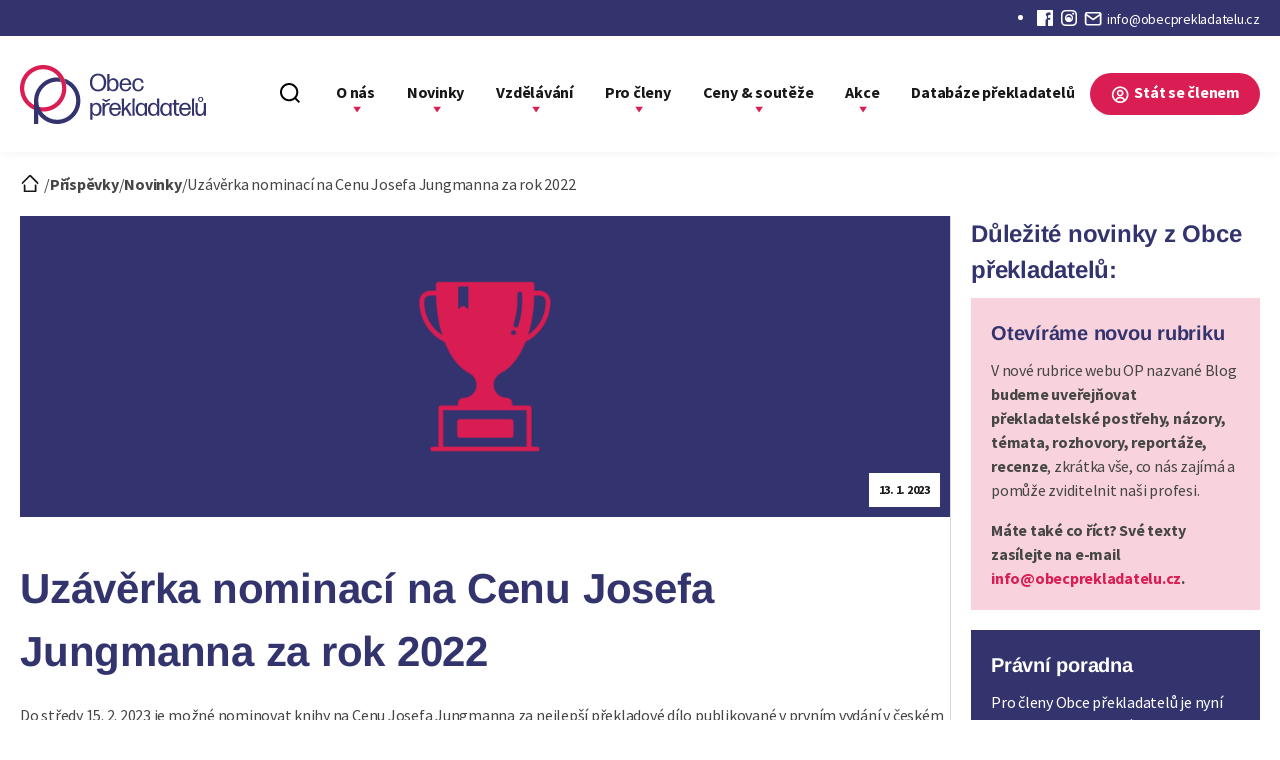

--- FILE ---
content_type: text/html; charset=UTF-8
request_url: https://www.obecprekladatelu.cz/novinky/uzaverka-nominaci-na-cenu-josefa-jungmanna/
body_size: 23843
content:
<!DOCTYPE html>

<html class="no-js" lang="cs">

<head>

	<meta charset="UTF-8">
	<meta name="viewport" content="width=device-width, initial-scale=1.0">

	<link rel="profile" href="https://gmpg.org/xfn/11">
	<title>Uzávěrka nominací na Cenu Josefa Jungmanna za rok 2022 &#8211; Obec překladatelů</title>
<meta name='robots' content='max-image-preview:large' />
<link rel='dns-prefetch' href='//code.jquery.com' />
<link rel="alternate" type="application/rss+xml" title="Obec překladatelů &raquo; RSS zdroj" href="https://www.obecprekladatelu.cz/feed/" />
<link rel="alternate" type="application/rss+xml" title="Obec překladatelů &raquo; RSS komentářů" href="https://www.obecprekladatelu.cz/comments/feed/" />
<link rel="alternate" title="oEmbed (JSON)" type="application/json+oembed" href="https://www.obecprekladatelu.cz/wp-json/oembed/1.0/embed?url=https%3A%2F%2Fwww.obecprekladatelu.cz%2Fnovinky%2Fuzaverka-nominaci-na-cenu-josefa-jungmanna%2F" />
<link rel="alternate" title="oEmbed (XML)" type="text/xml+oembed" href="https://www.obecprekladatelu.cz/wp-json/oembed/1.0/embed?url=https%3A%2F%2Fwww.obecprekladatelu.cz%2Fnovinky%2Fuzaverka-nominaci-na-cenu-josefa-jungmanna%2F&#038;format=xml" />
<style id='wp-img-auto-sizes-contain-inline-css'>
img:is([sizes=auto i],[sizes^="auto," i]){contain-intrinsic-size:3000px 1500px}
/*# sourceURL=wp-img-auto-sizes-contain-inline-css */
</style>
<style id='wp-emoji-styles-inline-css'>

	img.wp-smiley, img.emoji {
		display: inline !important;
		border: none !important;
		box-shadow: none !important;
		height: 1em !important;
		width: 1em !important;
		margin: 0 0.07em !important;
		vertical-align: -0.1em !important;
		background: none !important;
		padding: 0 !important;
	}
/*# sourceURL=wp-emoji-styles-inline-css */
</style>
<style id='wp-block-library-inline-css'>
:root{--wp-block-synced-color:#7a00df;--wp-block-synced-color--rgb:122,0,223;--wp-bound-block-color:var(--wp-block-synced-color);--wp-editor-canvas-background:#ddd;--wp-admin-theme-color:#007cba;--wp-admin-theme-color--rgb:0,124,186;--wp-admin-theme-color-darker-10:#006ba1;--wp-admin-theme-color-darker-10--rgb:0,107,160.5;--wp-admin-theme-color-darker-20:#005a87;--wp-admin-theme-color-darker-20--rgb:0,90,135;--wp-admin-border-width-focus:2px}@media (min-resolution:192dpi){:root{--wp-admin-border-width-focus:1.5px}}.wp-element-button{cursor:pointer}:root .has-very-light-gray-background-color{background-color:#eee}:root .has-very-dark-gray-background-color{background-color:#313131}:root .has-very-light-gray-color{color:#eee}:root .has-very-dark-gray-color{color:#313131}:root .has-vivid-green-cyan-to-vivid-cyan-blue-gradient-background{background:linear-gradient(135deg,#00d084,#0693e3)}:root .has-purple-crush-gradient-background{background:linear-gradient(135deg,#34e2e4,#4721fb 50%,#ab1dfe)}:root .has-hazy-dawn-gradient-background{background:linear-gradient(135deg,#faaca8,#dad0ec)}:root .has-subdued-olive-gradient-background{background:linear-gradient(135deg,#fafae1,#67a671)}:root .has-atomic-cream-gradient-background{background:linear-gradient(135deg,#fdd79a,#004a59)}:root .has-nightshade-gradient-background{background:linear-gradient(135deg,#330968,#31cdcf)}:root .has-midnight-gradient-background{background:linear-gradient(135deg,#020381,#2874fc)}:root{--wp--preset--font-size--normal:16px;--wp--preset--font-size--huge:42px}.has-regular-font-size{font-size:1em}.has-larger-font-size{font-size:2.625em}.has-normal-font-size{font-size:var(--wp--preset--font-size--normal)}.has-huge-font-size{font-size:var(--wp--preset--font-size--huge)}.has-text-align-center{text-align:center}.has-text-align-left{text-align:left}.has-text-align-right{text-align:right}.has-fit-text{white-space:nowrap!important}#end-resizable-editor-section{display:none}.aligncenter{clear:both}.items-justified-left{justify-content:flex-start}.items-justified-center{justify-content:center}.items-justified-right{justify-content:flex-end}.items-justified-space-between{justify-content:space-between}.screen-reader-text{border:0;clip-path:inset(50%);height:1px;margin:-1px;overflow:hidden;padding:0;position:absolute;width:1px;word-wrap:normal!important}.screen-reader-text:focus{background-color:#ddd;clip-path:none;color:#444;display:block;font-size:1em;height:auto;left:5px;line-height:normal;padding:15px 23px 14px;text-decoration:none;top:5px;width:auto;z-index:100000}html :where(.has-border-color){border-style:solid}html :where([style*=border-top-color]){border-top-style:solid}html :where([style*=border-right-color]){border-right-style:solid}html :where([style*=border-bottom-color]){border-bottom-style:solid}html :where([style*=border-left-color]){border-left-style:solid}html :where([style*=border-width]){border-style:solid}html :where([style*=border-top-width]){border-top-style:solid}html :where([style*=border-right-width]){border-right-style:solid}html :where([style*=border-bottom-width]){border-bottom-style:solid}html :where([style*=border-left-width]){border-left-style:solid}html :where(img[class*=wp-image-]){height:auto;max-width:100%}:where(figure){margin:0 0 1em}html :where(.is-position-sticky){--wp-admin--admin-bar--position-offset:var(--wp-admin--admin-bar--height,0px)}@media screen and (max-width:600px){html :where(.is-position-sticky){--wp-admin--admin-bar--position-offset:0px}}

/*# sourceURL=wp-block-library-inline-css */
</style><style id='wp-block-heading-inline-css'>
h1:where(.wp-block-heading).has-background,h2:where(.wp-block-heading).has-background,h3:where(.wp-block-heading).has-background,h4:where(.wp-block-heading).has-background,h5:where(.wp-block-heading).has-background,h6:where(.wp-block-heading).has-background{padding:1.25em 2.375em}h1.has-text-align-left[style*=writing-mode]:where([style*=vertical-lr]),h1.has-text-align-right[style*=writing-mode]:where([style*=vertical-rl]),h2.has-text-align-left[style*=writing-mode]:where([style*=vertical-lr]),h2.has-text-align-right[style*=writing-mode]:where([style*=vertical-rl]),h3.has-text-align-left[style*=writing-mode]:where([style*=vertical-lr]),h3.has-text-align-right[style*=writing-mode]:where([style*=vertical-rl]),h4.has-text-align-left[style*=writing-mode]:where([style*=vertical-lr]),h4.has-text-align-right[style*=writing-mode]:where([style*=vertical-rl]),h5.has-text-align-left[style*=writing-mode]:where([style*=vertical-lr]),h5.has-text-align-right[style*=writing-mode]:where([style*=vertical-rl]),h6.has-text-align-left[style*=writing-mode]:where([style*=vertical-lr]),h6.has-text-align-right[style*=writing-mode]:where([style*=vertical-rl]){rotate:180deg}
/*# sourceURL=https://www.obecprekladatelu.cz/wp-includes/blocks/heading/style.min.css */
</style>
<style id='wp-block-image-inline-css'>
.wp-block-image>a,.wp-block-image>figure>a{display:inline-block}.wp-block-image img{box-sizing:border-box;height:auto;max-width:100%;vertical-align:bottom}@media not (prefers-reduced-motion){.wp-block-image img.hide{visibility:hidden}.wp-block-image img.show{animation:show-content-image .4s}}.wp-block-image[style*=border-radius] img,.wp-block-image[style*=border-radius]>a{border-radius:inherit}.wp-block-image.has-custom-border img{box-sizing:border-box}.wp-block-image.aligncenter{text-align:center}.wp-block-image.alignfull>a,.wp-block-image.alignwide>a{width:100%}.wp-block-image.alignfull img,.wp-block-image.alignwide img{height:auto;width:100%}.wp-block-image .aligncenter,.wp-block-image .alignleft,.wp-block-image .alignright,.wp-block-image.aligncenter,.wp-block-image.alignleft,.wp-block-image.alignright{display:table}.wp-block-image .aligncenter>figcaption,.wp-block-image .alignleft>figcaption,.wp-block-image .alignright>figcaption,.wp-block-image.aligncenter>figcaption,.wp-block-image.alignleft>figcaption,.wp-block-image.alignright>figcaption{caption-side:bottom;display:table-caption}.wp-block-image .alignleft{float:left;margin:.5em 1em .5em 0}.wp-block-image .alignright{float:right;margin:.5em 0 .5em 1em}.wp-block-image .aligncenter{margin-left:auto;margin-right:auto}.wp-block-image :where(figcaption){margin-bottom:1em;margin-top:.5em}.wp-block-image.is-style-circle-mask img{border-radius:9999px}@supports ((-webkit-mask-image:none) or (mask-image:none)) or (-webkit-mask-image:none){.wp-block-image.is-style-circle-mask img{border-radius:0;-webkit-mask-image:url('data:image/svg+xml;utf8,<svg viewBox="0 0 100 100" xmlns="http://www.w3.org/2000/svg"><circle cx="50" cy="50" r="50"/></svg>');mask-image:url('data:image/svg+xml;utf8,<svg viewBox="0 0 100 100" xmlns="http://www.w3.org/2000/svg"><circle cx="50" cy="50" r="50"/></svg>');mask-mode:alpha;-webkit-mask-position:center;mask-position:center;-webkit-mask-repeat:no-repeat;mask-repeat:no-repeat;-webkit-mask-size:contain;mask-size:contain}}:root :where(.wp-block-image.is-style-rounded img,.wp-block-image .is-style-rounded img){border-radius:9999px}.wp-block-image figure{margin:0}.wp-lightbox-container{display:flex;flex-direction:column;position:relative}.wp-lightbox-container img{cursor:zoom-in}.wp-lightbox-container img:hover+button{opacity:1}.wp-lightbox-container button{align-items:center;backdrop-filter:blur(16px) saturate(180%);background-color:#5a5a5a40;border:none;border-radius:4px;cursor:zoom-in;display:flex;height:20px;justify-content:center;opacity:0;padding:0;position:absolute;right:16px;text-align:center;top:16px;width:20px;z-index:100}@media not (prefers-reduced-motion){.wp-lightbox-container button{transition:opacity .2s ease}}.wp-lightbox-container button:focus-visible{outline:3px auto #5a5a5a40;outline:3px auto -webkit-focus-ring-color;outline-offset:3px}.wp-lightbox-container button:hover{cursor:pointer;opacity:1}.wp-lightbox-container button:focus{opacity:1}.wp-lightbox-container button:focus,.wp-lightbox-container button:hover,.wp-lightbox-container button:not(:hover):not(:active):not(.has-background){background-color:#5a5a5a40;border:none}.wp-lightbox-overlay{box-sizing:border-box;cursor:zoom-out;height:100vh;left:0;overflow:hidden;position:fixed;top:0;visibility:hidden;width:100%;z-index:100000}.wp-lightbox-overlay .close-button{align-items:center;cursor:pointer;display:flex;justify-content:center;min-height:40px;min-width:40px;padding:0;position:absolute;right:calc(env(safe-area-inset-right) + 16px);top:calc(env(safe-area-inset-top) + 16px);z-index:5000000}.wp-lightbox-overlay .close-button:focus,.wp-lightbox-overlay .close-button:hover,.wp-lightbox-overlay .close-button:not(:hover):not(:active):not(.has-background){background:none;border:none}.wp-lightbox-overlay .lightbox-image-container{height:var(--wp--lightbox-container-height);left:50%;overflow:hidden;position:absolute;top:50%;transform:translate(-50%,-50%);transform-origin:top left;width:var(--wp--lightbox-container-width);z-index:9999999999}.wp-lightbox-overlay .wp-block-image{align-items:center;box-sizing:border-box;display:flex;height:100%;justify-content:center;margin:0;position:relative;transform-origin:0 0;width:100%;z-index:3000000}.wp-lightbox-overlay .wp-block-image img{height:var(--wp--lightbox-image-height);min-height:var(--wp--lightbox-image-height);min-width:var(--wp--lightbox-image-width);width:var(--wp--lightbox-image-width)}.wp-lightbox-overlay .wp-block-image figcaption{display:none}.wp-lightbox-overlay button{background:none;border:none}.wp-lightbox-overlay .scrim{background-color:#fff;height:100%;opacity:.9;position:absolute;width:100%;z-index:2000000}.wp-lightbox-overlay.active{visibility:visible}@media not (prefers-reduced-motion){.wp-lightbox-overlay.active{animation:turn-on-visibility .25s both}.wp-lightbox-overlay.active img{animation:turn-on-visibility .35s both}.wp-lightbox-overlay.show-closing-animation:not(.active){animation:turn-off-visibility .35s both}.wp-lightbox-overlay.show-closing-animation:not(.active) img{animation:turn-off-visibility .25s both}.wp-lightbox-overlay.zoom.active{animation:none;opacity:1;visibility:visible}.wp-lightbox-overlay.zoom.active .lightbox-image-container{animation:lightbox-zoom-in .4s}.wp-lightbox-overlay.zoom.active .lightbox-image-container img{animation:none}.wp-lightbox-overlay.zoom.active .scrim{animation:turn-on-visibility .4s forwards}.wp-lightbox-overlay.zoom.show-closing-animation:not(.active){animation:none}.wp-lightbox-overlay.zoom.show-closing-animation:not(.active) .lightbox-image-container{animation:lightbox-zoom-out .4s}.wp-lightbox-overlay.zoom.show-closing-animation:not(.active) .lightbox-image-container img{animation:none}.wp-lightbox-overlay.zoom.show-closing-animation:not(.active) .scrim{animation:turn-off-visibility .4s forwards}}@keyframes show-content-image{0%{visibility:hidden}99%{visibility:hidden}to{visibility:visible}}@keyframes turn-on-visibility{0%{opacity:0}to{opacity:1}}@keyframes turn-off-visibility{0%{opacity:1;visibility:visible}99%{opacity:0;visibility:visible}to{opacity:0;visibility:hidden}}@keyframes lightbox-zoom-in{0%{transform:translate(calc((-100vw + var(--wp--lightbox-scrollbar-width))/2 + var(--wp--lightbox-initial-left-position)),calc(-50vh + var(--wp--lightbox-initial-top-position))) scale(var(--wp--lightbox-scale))}to{transform:translate(-50%,-50%) scale(1)}}@keyframes lightbox-zoom-out{0%{transform:translate(-50%,-50%) scale(1);visibility:visible}99%{visibility:visible}to{transform:translate(calc((-100vw + var(--wp--lightbox-scrollbar-width))/2 + var(--wp--lightbox-initial-left-position)),calc(-50vh + var(--wp--lightbox-initial-top-position))) scale(var(--wp--lightbox-scale));visibility:hidden}}
/*# sourceURL=https://www.obecprekladatelu.cz/wp-includes/blocks/image/style.min.css */
</style>
<style id='wp-block-latest-posts-inline-css'>
.wp-block-latest-posts{box-sizing:border-box}.wp-block-latest-posts.alignleft{margin-right:2em}.wp-block-latest-posts.alignright{margin-left:2em}.wp-block-latest-posts.wp-block-latest-posts__list{list-style:none}.wp-block-latest-posts.wp-block-latest-posts__list li{clear:both;overflow-wrap:break-word}.wp-block-latest-posts.is-grid{display:flex;flex-wrap:wrap}.wp-block-latest-posts.is-grid li{margin:0 1.25em 1.25em 0;width:100%}@media (min-width:600px){.wp-block-latest-posts.columns-2 li{width:calc(50% - .625em)}.wp-block-latest-posts.columns-2 li:nth-child(2n){margin-right:0}.wp-block-latest-posts.columns-3 li{width:calc(33.33333% - .83333em)}.wp-block-latest-posts.columns-3 li:nth-child(3n){margin-right:0}.wp-block-latest-posts.columns-4 li{width:calc(25% - .9375em)}.wp-block-latest-posts.columns-4 li:nth-child(4n){margin-right:0}.wp-block-latest-posts.columns-5 li{width:calc(20% - 1em)}.wp-block-latest-posts.columns-5 li:nth-child(5n){margin-right:0}.wp-block-latest-posts.columns-6 li{width:calc(16.66667% - 1.04167em)}.wp-block-latest-posts.columns-6 li:nth-child(6n){margin-right:0}}:root :where(.wp-block-latest-posts.is-grid){padding:0}:root :where(.wp-block-latest-posts.wp-block-latest-posts__list){padding-left:0}.wp-block-latest-posts__post-author,.wp-block-latest-posts__post-date{display:block;font-size:.8125em}.wp-block-latest-posts__post-excerpt,.wp-block-latest-posts__post-full-content{margin-bottom:1em;margin-top:.5em}.wp-block-latest-posts__featured-image a{display:inline-block}.wp-block-latest-posts__featured-image img{height:auto;max-width:100%;width:auto}.wp-block-latest-posts__featured-image.alignleft{float:left;margin-right:1em}.wp-block-latest-posts__featured-image.alignright{float:right;margin-left:1em}.wp-block-latest-posts__featured-image.aligncenter{margin-bottom:1em;text-align:center}
/*# sourceURL=https://www.obecprekladatelu.cz/wp-includes/blocks/latest-posts/style.min.css */
</style>
<style id='wp-block-tag-cloud-inline-css'>
.wp-block-tag-cloud{box-sizing:border-box}.wp-block-tag-cloud.aligncenter{justify-content:center;text-align:center}.wp-block-tag-cloud a{display:inline-block;margin-right:5px}.wp-block-tag-cloud span{display:inline-block;margin-left:5px;text-decoration:none}:root :where(.wp-block-tag-cloud.is-style-outline){display:flex;flex-wrap:wrap;gap:1ch}:root :where(.wp-block-tag-cloud.is-style-outline a){border:1px solid;font-size:unset!important;margin-right:0;padding:1ch 2ch;text-decoration:none!important}
/*# sourceURL=https://www.obecprekladatelu.cz/wp-includes/blocks/tag-cloud/style.min.css */
</style>
<style id='wp-block-columns-inline-css'>
.wp-block-columns{box-sizing:border-box;display:flex;flex-wrap:wrap!important}@media (min-width:782px){.wp-block-columns{flex-wrap:nowrap!important}}.wp-block-columns{align-items:normal!important}.wp-block-columns.are-vertically-aligned-top{align-items:flex-start}.wp-block-columns.are-vertically-aligned-center{align-items:center}.wp-block-columns.are-vertically-aligned-bottom{align-items:flex-end}@media (max-width:781px){.wp-block-columns:not(.is-not-stacked-on-mobile)>.wp-block-column{flex-basis:100%!important}}@media (min-width:782px){.wp-block-columns:not(.is-not-stacked-on-mobile)>.wp-block-column{flex-basis:0;flex-grow:1}.wp-block-columns:not(.is-not-stacked-on-mobile)>.wp-block-column[style*=flex-basis]{flex-grow:0}}.wp-block-columns.is-not-stacked-on-mobile{flex-wrap:nowrap!important}.wp-block-columns.is-not-stacked-on-mobile>.wp-block-column{flex-basis:0;flex-grow:1}.wp-block-columns.is-not-stacked-on-mobile>.wp-block-column[style*=flex-basis]{flex-grow:0}:where(.wp-block-columns){margin-bottom:1.75em}:where(.wp-block-columns.has-background){padding:1.25em 2.375em}.wp-block-column{flex-grow:1;min-width:0;overflow-wrap:break-word;word-break:break-word}.wp-block-column.is-vertically-aligned-top{align-self:flex-start}.wp-block-column.is-vertically-aligned-center{align-self:center}.wp-block-column.is-vertically-aligned-bottom{align-self:flex-end}.wp-block-column.is-vertically-aligned-stretch{align-self:stretch}.wp-block-column.is-vertically-aligned-bottom,.wp-block-column.is-vertically-aligned-center,.wp-block-column.is-vertically-aligned-top{width:100%}
/*# sourceURL=https://www.obecprekladatelu.cz/wp-includes/blocks/columns/style.min.css */
</style>
<style id='wp-block-group-inline-css'>
.wp-block-group{box-sizing:border-box}:where(.wp-block-group.wp-block-group-is-layout-constrained){position:relative}
/*# sourceURL=https://www.obecprekladatelu.cz/wp-includes/blocks/group/style.min.css */
</style>
<style id='wp-block-paragraph-inline-css'>
.is-small-text{font-size:.875em}.is-regular-text{font-size:1em}.is-large-text{font-size:2.25em}.is-larger-text{font-size:3em}.has-drop-cap:not(:focus):first-letter{float:left;font-size:8.4em;font-style:normal;font-weight:100;line-height:.68;margin:.05em .1em 0 0;text-transform:uppercase}body.rtl .has-drop-cap:not(:focus):first-letter{float:none;margin-left:.1em}p.has-drop-cap.has-background{overflow:hidden}:root :where(p.has-background){padding:1.25em 2.375em}:where(p.has-text-color:not(.has-link-color)) a{color:inherit}p.has-text-align-left[style*="writing-mode:vertical-lr"],p.has-text-align-right[style*="writing-mode:vertical-rl"]{rotate:180deg}
/*# sourceURL=https://www.obecprekladatelu.cz/wp-includes/blocks/paragraph/style.min.css */
</style>
<style id='wp-block-social-links-inline-css'>
.wp-block-social-links{background:none;box-sizing:border-box;margin-left:0;padding-left:0;padding-right:0;text-indent:0}.wp-block-social-links .wp-social-link a,.wp-block-social-links .wp-social-link a:hover{border-bottom:0;box-shadow:none;text-decoration:none}.wp-block-social-links .wp-social-link svg{height:1em;width:1em}.wp-block-social-links .wp-social-link span:not(.screen-reader-text){font-size:.65em;margin-left:.5em;margin-right:.5em}.wp-block-social-links.has-small-icon-size{font-size:16px}.wp-block-social-links,.wp-block-social-links.has-normal-icon-size{font-size:24px}.wp-block-social-links.has-large-icon-size{font-size:36px}.wp-block-social-links.has-huge-icon-size{font-size:48px}.wp-block-social-links.aligncenter{display:flex;justify-content:center}.wp-block-social-links.alignright{justify-content:flex-end}.wp-block-social-link{border-radius:9999px;display:block}@media not (prefers-reduced-motion){.wp-block-social-link{transition:transform .1s ease}}.wp-block-social-link{height:auto}.wp-block-social-link a{align-items:center;display:flex;line-height:0}.wp-block-social-link:hover{transform:scale(1.1)}.wp-block-social-links .wp-block-social-link.wp-social-link{display:inline-block;margin:0;padding:0}.wp-block-social-links .wp-block-social-link.wp-social-link .wp-block-social-link-anchor,.wp-block-social-links .wp-block-social-link.wp-social-link .wp-block-social-link-anchor svg,.wp-block-social-links .wp-block-social-link.wp-social-link .wp-block-social-link-anchor:active,.wp-block-social-links .wp-block-social-link.wp-social-link .wp-block-social-link-anchor:hover,.wp-block-social-links .wp-block-social-link.wp-social-link .wp-block-social-link-anchor:visited{color:currentColor;fill:currentColor}:where(.wp-block-social-links:not(.is-style-logos-only)) .wp-social-link{background-color:#f0f0f0;color:#444}:where(.wp-block-social-links:not(.is-style-logos-only)) .wp-social-link-amazon{background-color:#f90;color:#fff}:where(.wp-block-social-links:not(.is-style-logos-only)) .wp-social-link-bandcamp{background-color:#1ea0c3;color:#fff}:where(.wp-block-social-links:not(.is-style-logos-only)) .wp-social-link-behance{background-color:#0757fe;color:#fff}:where(.wp-block-social-links:not(.is-style-logos-only)) .wp-social-link-bluesky{background-color:#0a7aff;color:#fff}:where(.wp-block-social-links:not(.is-style-logos-only)) .wp-social-link-codepen{background-color:#1e1f26;color:#fff}:where(.wp-block-social-links:not(.is-style-logos-only)) .wp-social-link-deviantart{background-color:#02e49b;color:#fff}:where(.wp-block-social-links:not(.is-style-logos-only)) .wp-social-link-discord{background-color:#5865f2;color:#fff}:where(.wp-block-social-links:not(.is-style-logos-only)) .wp-social-link-dribbble{background-color:#e94c89;color:#fff}:where(.wp-block-social-links:not(.is-style-logos-only)) .wp-social-link-dropbox{background-color:#4280ff;color:#fff}:where(.wp-block-social-links:not(.is-style-logos-only)) .wp-social-link-etsy{background-color:#f45800;color:#fff}:where(.wp-block-social-links:not(.is-style-logos-only)) .wp-social-link-facebook{background-color:#0866ff;color:#fff}:where(.wp-block-social-links:not(.is-style-logos-only)) .wp-social-link-fivehundredpx{background-color:#000;color:#fff}:where(.wp-block-social-links:not(.is-style-logos-only)) .wp-social-link-flickr{background-color:#0461dd;color:#fff}:where(.wp-block-social-links:not(.is-style-logos-only)) .wp-social-link-foursquare{background-color:#e65678;color:#fff}:where(.wp-block-social-links:not(.is-style-logos-only)) .wp-social-link-github{background-color:#24292d;color:#fff}:where(.wp-block-social-links:not(.is-style-logos-only)) .wp-social-link-goodreads{background-color:#eceadd;color:#382110}:where(.wp-block-social-links:not(.is-style-logos-only)) .wp-social-link-google{background-color:#ea4434;color:#fff}:where(.wp-block-social-links:not(.is-style-logos-only)) .wp-social-link-gravatar{background-color:#1d4fc4;color:#fff}:where(.wp-block-social-links:not(.is-style-logos-only)) .wp-social-link-instagram{background-color:#f00075;color:#fff}:where(.wp-block-social-links:not(.is-style-logos-only)) .wp-social-link-lastfm{background-color:#e21b24;color:#fff}:where(.wp-block-social-links:not(.is-style-logos-only)) .wp-social-link-linkedin{background-color:#0d66c2;color:#fff}:where(.wp-block-social-links:not(.is-style-logos-only)) .wp-social-link-mastodon{background-color:#3288d4;color:#fff}:where(.wp-block-social-links:not(.is-style-logos-only)) .wp-social-link-medium{background-color:#000;color:#fff}:where(.wp-block-social-links:not(.is-style-logos-only)) .wp-social-link-meetup{background-color:#f6405f;color:#fff}:where(.wp-block-social-links:not(.is-style-logos-only)) .wp-social-link-patreon{background-color:#000;color:#fff}:where(.wp-block-social-links:not(.is-style-logos-only)) .wp-social-link-pinterest{background-color:#e60122;color:#fff}:where(.wp-block-social-links:not(.is-style-logos-only)) .wp-social-link-pocket{background-color:#ef4155;color:#fff}:where(.wp-block-social-links:not(.is-style-logos-only)) .wp-social-link-reddit{background-color:#ff4500;color:#fff}:where(.wp-block-social-links:not(.is-style-logos-only)) .wp-social-link-skype{background-color:#0478d7;color:#fff}:where(.wp-block-social-links:not(.is-style-logos-only)) .wp-social-link-snapchat{background-color:#fefc00;color:#fff;stroke:#000}:where(.wp-block-social-links:not(.is-style-logos-only)) .wp-social-link-soundcloud{background-color:#ff5600;color:#fff}:where(.wp-block-social-links:not(.is-style-logos-only)) .wp-social-link-spotify{background-color:#1bd760;color:#fff}:where(.wp-block-social-links:not(.is-style-logos-only)) .wp-social-link-telegram{background-color:#2aabee;color:#fff}:where(.wp-block-social-links:not(.is-style-logos-only)) .wp-social-link-threads{background-color:#000;color:#fff}:where(.wp-block-social-links:not(.is-style-logos-only)) .wp-social-link-tiktok{background-color:#000;color:#fff}:where(.wp-block-social-links:not(.is-style-logos-only)) .wp-social-link-tumblr{background-color:#011835;color:#fff}:where(.wp-block-social-links:not(.is-style-logos-only)) .wp-social-link-twitch{background-color:#6440a4;color:#fff}:where(.wp-block-social-links:not(.is-style-logos-only)) .wp-social-link-twitter{background-color:#1da1f2;color:#fff}:where(.wp-block-social-links:not(.is-style-logos-only)) .wp-social-link-vimeo{background-color:#1eb7ea;color:#fff}:where(.wp-block-social-links:not(.is-style-logos-only)) .wp-social-link-vk{background-color:#4680c2;color:#fff}:where(.wp-block-social-links:not(.is-style-logos-only)) .wp-social-link-wordpress{background-color:#3499cd;color:#fff}:where(.wp-block-social-links:not(.is-style-logos-only)) .wp-social-link-whatsapp{background-color:#25d366;color:#fff}:where(.wp-block-social-links:not(.is-style-logos-only)) .wp-social-link-x{background-color:#000;color:#fff}:where(.wp-block-social-links:not(.is-style-logos-only)) .wp-social-link-yelp{background-color:#d32422;color:#fff}:where(.wp-block-social-links:not(.is-style-logos-only)) .wp-social-link-youtube{background-color:red;color:#fff}:where(.wp-block-social-links.is-style-logos-only) .wp-social-link{background:none}:where(.wp-block-social-links.is-style-logos-only) .wp-social-link svg{height:1.25em;width:1.25em}:where(.wp-block-social-links.is-style-logos-only) .wp-social-link-amazon{color:#f90}:where(.wp-block-social-links.is-style-logos-only) .wp-social-link-bandcamp{color:#1ea0c3}:where(.wp-block-social-links.is-style-logos-only) .wp-social-link-behance{color:#0757fe}:where(.wp-block-social-links.is-style-logos-only) .wp-social-link-bluesky{color:#0a7aff}:where(.wp-block-social-links.is-style-logos-only) .wp-social-link-codepen{color:#1e1f26}:where(.wp-block-social-links.is-style-logos-only) .wp-social-link-deviantart{color:#02e49b}:where(.wp-block-social-links.is-style-logos-only) .wp-social-link-discord{color:#5865f2}:where(.wp-block-social-links.is-style-logos-only) .wp-social-link-dribbble{color:#e94c89}:where(.wp-block-social-links.is-style-logos-only) .wp-social-link-dropbox{color:#4280ff}:where(.wp-block-social-links.is-style-logos-only) .wp-social-link-etsy{color:#f45800}:where(.wp-block-social-links.is-style-logos-only) .wp-social-link-facebook{color:#0866ff}:where(.wp-block-social-links.is-style-logos-only) .wp-social-link-fivehundredpx{color:#000}:where(.wp-block-social-links.is-style-logos-only) .wp-social-link-flickr{color:#0461dd}:where(.wp-block-social-links.is-style-logos-only) .wp-social-link-foursquare{color:#e65678}:where(.wp-block-social-links.is-style-logos-only) .wp-social-link-github{color:#24292d}:where(.wp-block-social-links.is-style-logos-only) .wp-social-link-goodreads{color:#382110}:where(.wp-block-social-links.is-style-logos-only) .wp-social-link-google{color:#ea4434}:where(.wp-block-social-links.is-style-logos-only) .wp-social-link-gravatar{color:#1d4fc4}:where(.wp-block-social-links.is-style-logos-only) .wp-social-link-instagram{color:#f00075}:where(.wp-block-social-links.is-style-logos-only) .wp-social-link-lastfm{color:#e21b24}:where(.wp-block-social-links.is-style-logos-only) .wp-social-link-linkedin{color:#0d66c2}:where(.wp-block-social-links.is-style-logos-only) .wp-social-link-mastodon{color:#3288d4}:where(.wp-block-social-links.is-style-logos-only) .wp-social-link-medium{color:#000}:where(.wp-block-social-links.is-style-logos-only) .wp-social-link-meetup{color:#f6405f}:where(.wp-block-social-links.is-style-logos-only) .wp-social-link-patreon{color:#000}:where(.wp-block-social-links.is-style-logos-only) .wp-social-link-pinterest{color:#e60122}:where(.wp-block-social-links.is-style-logos-only) .wp-social-link-pocket{color:#ef4155}:where(.wp-block-social-links.is-style-logos-only) .wp-social-link-reddit{color:#ff4500}:where(.wp-block-social-links.is-style-logos-only) .wp-social-link-skype{color:#0478d7}:where(.wp-block-social-links.is-style-logos-only) .wp-social-link-snapchat{color:#fff;stroke:#000}:where(.wp-block-social-links.is-style-logos-only) .wp-social-link-soundcloud{color:#ff5600}:where(.wp-block-social-links.is-style-logos-only) .wp-social-link-spotify{color:#1bd760}:where(.wp-block-social-links.is-style-logos-only) .wp-social-link-telegram{color:#2aabee}:where(.wp-block-social-links.is-style-logos-only) .wp-social-link-threads{color:#000}:where(.wp-block-social-links.is-style-logos-only) .wp-social-link-tiktok{color:#000}:where(.wp-block-social-links.is-style-logos-only) .wp-social-link-tumblr{color:#011835}:where(.wp-block-social-links.is-style-logos-only) .wp-social-link-twitch{color:#6440a4}:where(.wp-block-social-links.is-style-logos-only) .wp-social-link-twitter{color:#1da1f2}:where(.wp-block-social-links.is-style-logos-only) .wp-social-link-vimeo{color:#1eb7ea}:where(.wp-block-social-links.is-style-logos-only) .wp-social-link-vk{color:#4680c2}:where(.wp-block-social-links.is-style-logos-only) .wp-social-link-whatsapp{color:#25d366}:where(.wp-block-social-links.is-style-logos-only) .wp-social-link-wordpress{color:#3499cd}:where(.wp-block-social-links.is-style-logos-only) .wp-social-link-x{color:#000}:where(.wp-block-social-links.is-style-logos-only) .wp-social-link-yelp{color:#d32422}:where(.wp-block-social-links.is-style-logos-only) .wp-social-link-youtube{color:red}.wp-block-social-links.is-style-pill-shape .wp-social-link{width:auto}:root :where(.wp-block-social-links .wp-social-link a){padding:.25em}:root :where(.wp-block-social-links.is-style-logos-only .wp-social-link a){padding:0}:root :where(.wp-block-social-links.is-style-pill-shape .wp-social-link a){padding-left:.6666666667em;padding-right:.6666666667em}.wp-block-social-links:not(.has-icon-color):not(.has-icon-background-color) .wp-social-link-snapchat .wp-block-social-link-label{color:#000}
/*# sourceURL=https://www.obecprekladatelu.cz/wp-includes/blocks/social-links/style.min.css */
</style>
<style id='global-styles-inline-css'>
:root{--wp--preset--aspect-ratio--square: 1;--wp--preset--aspect-ratio--4-3: 4/3;--wp--preset--aspect-ratio--3-4: 3/4;--wp--preset--aspect-ratio--3-2: 3/2;--wp--preset--aspect-ratio--2-3: 2/3;--wp--preset--aspect-ratio--16-9: 16/9;--wp--preset--aspect-ratio--9-16: 9/16;--wp--preset--color--black: #000;--wp--preset--color--cyan-bluish-gray: #abb8c3;--wp--preset--color--white: #fff;--wp--preset--color--pale-pink: #f78da7;--wp--preset--color--vivid-red: #cf2e2e;--wp--preset--color--luminous-vivid-orange: #ff6900;--wp--preset--color--luminous-vivid-amber: #fcb900;--wp--preset--color--light-green-cyan: #7bdcb5;--wp--preset--color--vivid-green-cyan: #00d084;--wp--preset--color--pale-cyan-blue: #8ed1fc;--wp--preset--color--vivid-cyan-blue: #0693e3;--wp--preset--color--vivid-purple: #9b51e0;--wp--preset--color--primary-10: #f8d2dc;--wp--preset--color--primary-20: #f3b4c5;--wp--preset--color--primary-30: #ed8ea9;--wp--preset--color--primary-40: #e6688c;--wp--preset--color--primary-50: #e0436f;--wp--preset--color--primary-100: #da1d52;--wp--preset--color--primary-110: #b61844;--wp--preset--color--primary-120: #911337;--wp--preset--color--primary-130: #6d0f29;--wp--preset--color--primary-140: #490a1b;--wp--preset--color--primary-150: #2c0610;--wp--preset--color--secondary-10: #d6d6e2;--wp--preset--color--secondary-20: #bbbbcf;--wp--preset--color--secondary-30: #999ab7;--wp--preset--color--secondary-40: #77789e;--wp--preset--color--secondary-50: #555686;--wp--preset--color--secondary-100: #33346e;--wp--preset--color--secondary-110: #2b2b5c;--wp--preset--color--secondary-120: #222349;--wp--preset--color--secondary-130: #1a1a37;--wp--preset--color--secondary-140: #111125;--wp--preset--color--secondary-150: #0a0a16;--wp--preset--color--neutral-05: #F3F3F3;--wp--preset--color--neutral-10: #E8E8E8;--wp--preset--color--neutral-20: #D6D5D6;--wp--preset--color--neutral-30: #C2C1C2;--wp--preset--color--neutral-50: #999798;--wp--preset--color--neutral-60: #737474;--wp--preset--color--neutral-70: #706E6F;--wp--preset--color--neutral-80: #454645;--wp--preset--color--neutral-90: #2E2F2E;--wp--preset--color--neutral-100: #171817;--wp--preset--gradient--vivid-cyan-blue-to-vivid-purple: linear-gradient(135deg,rgb(6,147,227) 0%,rgb(155,81,224) 100%);--wp--preset--gradient--light-green-cyan-to-vivid-green-cyan: linear-gradient(135deg,rgb(122,220,180) 0%,rgb(0,208,130) 100%);--wp--preset--gradient--luminous-vivid-amber-to-luminous-vivid-orange: linear-gradient(135deg,rgb(252,185,0) 0%,rgb(255,105,0) 100%);--wp--preset--gradient--luminous-vivid-orange-to-vivid-red: linear-gradient(135deg,rgb(255,105,0) 0%,rgb(207,46,46) 100%);--wp--preset--gradient--very-light-gray-to-cyan-bluish-gray: linear-gradient(135deg,rgb(238,238,238) 0%,rgb(169,184,195) 100%);--wp--preset--gradient--cool-to-warm-spectrum: linear-gradient(135deg,rgb(74,234,220) 0%,rgb(151,120,209) 20%,rgb(207,42,186) 40%,rgb(238,44,130) 60%,rgb(251,105,98) 80%,rgb(254,248,76) 100%);--wp--preset--gradient--blush-light-purple: linear-gradient(135deg,rgb(255,206,236) 0%,rgb(152,150,240) 100%);--wp--preset--gradient--blush-bordeaux: linear-gradient(135deg,rgb(254,205,165) 0%,rgb(254,45,45) 50%,rgb(107,0,62) 100%);--wp--preset--gradient--luminous-dusk: linear-gradient(135deg,rgb(255,203,112) 0%,rgb(199,81,192) 50%,rgb(65,88,208) 100%);--wp--preset--gradient--pale-ocean: linear-gradient(135deg,rgb(255,245,203) 0%,rgb(182,227,212) 50%,rgb(51,167,181) 100%);--wp--preset--gradient--electric-grass: linear-gradient(135deg,rgb(202,248,128) 0%,rgb(113,206,126) 100%);--wp--preset--gradient--midnight: linear-gradient(135deg,rgb(2,3,129) 0%,rgb(40,116,252) 100%);--wp--preset--font-size--small: 18px;--wp--preset--font-size--medium: 20px;--wp--preset--font-size--large: 26.25px;--wp--preset--font-size--x-large: 42px;--wp--preset--font-size--normal: 21px;--wp--preset--font-size--larger: 32px;--wp--preset--spacing--20: 0.44rem;--wp--preset--spacing--30: 0.67rem;--wp--preset--spacing--40: 1rem;--wp--preset--spacing--50: 1.5rem;--wp--preset--spacing--60: 2.25rem;--wp--preset--spacing--70: 3.38rem;--wp--preset--spacing--80: 5.06rem;--wp--preset--shadow--natural: 6px 6px 9px rgba(0, 0, 0, 0.2);--wp--preset--shadow--deep: 12px 12px 50px rgba(0, 0, 0, 0.4);--wp--preset--shadow--sharp: 6px 6px 0px rgba(0, 0, 0, 0.2);--wp--preset--shadow--outlined: 6px 6px 0px -3px rgb(255, 255, 255), 6px 6px rgb(0, 0, 0);--wp--preset--shadow--crisp: 6px 6px 0px rgb(0, 0, 0);}:where(.is-layout-flex){gap: 0.5em;}:where(.is-layout-grid){gap: 0.5em;}body .is-layout-flex{display: flex;}.is-layout-flex{flex-wrap: wrap;align-items: center;}.is-layout-flex > :is(*, div){margin: 0;}body .is-layout-grid{display: grid;}.is-layout-grid > :is(*, div){margin: 0;}:where(.wp-block-columns.is-layout-flex){gap: 2em;}:where(.wp-block-columns.is-layout-grid){gap: 2em;}:where(.wp-block-post-template.is-layout-flex){gap: 1.25em;}:where(.wp-block-post-template.is-layout-grid){gap: 1.25em;}.has-black-color{color: var(--wp--preset--color--black) !important;}.has-cyan-bluish-gray-color{color: var(--wp--preset--color--cyan-bluish-gray) !important;}.has-white-color{color: var(--wp--preset--color--white) !important;}.has-pale-pink-color{color: var(--wp--preset--color--pale-pink) !important;}.has-vivid-red-color{color: var(--wp--preset--color--vivid-red) !important;}.has-luminous-vivid-orange-color{color: var(--wp--preset--color--luminous-vivid-orange) !important;}.has-luminous-vivid-amber-color{color: var(--wp--preset--color--luminous-vivid-amber) !important;}.has-light-green-cyan-color{color: var(--wp--preset--color--light-green-cyan) !important;}.has-vivid-green-cyan-color{color: var(--wp--preset--color--vivid-green-cyan) !important;}.has-pale-cyan-blue-color{color: var(--wp--preset--color--pale-cyan-blue) !important;}.has-vivid-cyan-blue-color{color: var(--wp--preset--color--vivid-cyan-blue) !important;}.has-vivid-purple-color{color: var(--wp--preset--color--vivid-purple) !important;}.has-black-background-color{background-color: var(--wp--preset--color--black) !important;}.has-cyan-bluish-gray-background-color{background-color: var(--wp--preset--color--cyan-bluish-gray) !important;}.has-white-background-color{background-color: var(--wp--preset--color--white) !important;}.has-pale-pink-background-color{background-color: var(--wp--preset--color--pale-pink) !important;}.has-vivid-red-background-color{background-color: var(--wp--preset--color--vivid-red) !important;}.has-luminous-vivid-orange-background-color{background-color: var(--wp--preset--color--luminous-vivid-orange) !important;}.has-luminous-vivid-amber-background-color{background-color: var(--wp--preset--color--luminous-vivid-amber) !important;}.has-light-green-cyan-background-color{background-color: var(--wp--preset--color--light-green-cyan) !important;}.has-vivid-green-cyan-background-color{background-color: var(--wp--preset--color--vivid-green-cyan) !important;}.has-pale-cyan-blue-background-color{background-color: var(--wp--preset--color--pale-cyan-blue) !important;}.has-vivid-cyan-blue-background-color{background-color: var(--wp--preset--color--vivid-cyan-blue) !important;}.has-vivid-purple-background-color{background-color: var(--wp--preset--color--vivid-purple) !important;}.has-black-border-color{border-color: var(--wp--preset--color--black) !important;}.has-cyan-bluish-gray-border-color{border-color: var(--wp--preset--color--cyan-bluish-gray) !important;}.has-white-border-color{border-color: var(--wp--preset--color--white) !important;}.has-pale-pink-border-color{border-color: var(--wp--preset--color--pale-pink) !important;}.has-vivid-red-border-color{border-color: var(--wp--preset--color--vivid-red) !important;}.has-luminous-vivid-orange-border-color{border-color: var(--wp--preset--color--luminous-vivid-orange) !important;}.has-luminous-vivid-amber-border-color{border-color: var(--wp--preset--color--luminous-vivid-amber) !important;}.has-light-green-cyan-border-color{border-color: var(--wp--preset--color--light-green-cyan) !important;}.has-vivid-green-cyan-border-color{border-color: var(--wp--preset--color--vivid-green-cyan) !important;}.has-pale-cyan-blue-border-color{border-color: var(--wp--preset--color--pale-cyan-blue) !important;}.has-vivid-cyan-blue-border-color{border-color: var(--wp--preset--color--vivid-cyan-blue) !important;}.has-vivid-purple-border-color{border-color: var(--wp--preset--color--vivid-purple) !important;}.has-vivid-cyan-blue-to-vivid-purple-gradient-background{background: var(--wp--preset--gradient--vivid-cyan-blue-to-vivid-purple) !important;}.has-light-green-cyan-to-vivid-green-cyan-gradient-background{background: var(--wp--preset--gradient--light-green-cyan-to-vivid-green-cyan) !important;}.has-luminous-vivid-amber-to-luminous-vivid-orange-gradient-background{background: var(--wp--preset--gradient--luminous-vivid-amber-to-luminous-vivid-orange) !important;}.has-luminous-vivid-orange-to-vivid-red-gradient-background{background: var(--wp--preset--gradient--luminous-vivid-orange-to-vivid-red) !important;}.has-very-light-gray-to-cyan-bluish-gray-gradient-background{background: var(--wp--preset--gradient--very-light-gray-to-cyan-bluish-gray) !important;}.has-cool-to-warm-spectrum-gradient-background{background: var(--wp--preset--gradient--cool-to-warm-spectrum) !important;}.has-blush-light-purple-gradient-background{background: var(--wp--preset--gradient--blush-light-purple) !important;}.has-blush-bordeaux-gradient-background{background: var(--wp--preset--gradient--blush-bordeaux) !important;}.has-luminous-dusk-gradient-background{background: var(--wp--preset--gradient--luminous-dusk) !important;}.has-pale-ocean-gradient-background{background: var(--wp--preset--gradient--pale-ocean) !important;}.has-electric-grass-gradient-background{background: var(--wp--preset--gradient--electric-grass) !important;}.has-midnight-gradient-background{background: var(--wp--preset--gradient--midnight) !important;}.has-small-font-size{font-size: var(--wp--preset--font-size--small) !important;}.has-medium-font-size{font-size: var(--wp--preset--font-size--medium) !important;}.has-large-font-size{font-size: var(--wp--preset--font-size--large) !important;}.has-x-large-font-size{font-size: var(--wp--preset--font-size--x-large) !important;}
:where(.wp-block-columns.is-layout-flex){gap: 2em;}:where(.wp-block-columns.is-layout-grid){gap: 2em;}
/*# sourceURL=global-styles-inline-css */
</style>
<style id='core-block-supports-inline-css'>
.wp-container-core-columns-is-layout-9d6595d7{flex-wrap:nowrap;}.wp-container-core-group-is-layout-70165e62 > :where(:not(.alignleft):not(.alignright):not(.alignfull)){max-width:100%;margin-left:auto !important;margin-right:auto !important;}.wp-container-core-group-is-layout-70165e62 > .alignwide{max-width:100%;}.wp-container-core-group-is-layout-70165e62 .alignfull{max-width:none;}
/*# sourceURL=core-block-supports-inline-css */
</style>

<style id='classic-theme-styles-inline-css'>
/*! This file is auto-generated */
.wp-block-button__link{color:#fff;background-color:#32373c;border-radius:9999px;box-shadow:none;text-decoration:none;padding:calc(.667em + 2px) calc(1.333em + 2px);font-size:1.125em}.wp-block-file__button{background:#32373c;color:#fff;text-decoration:none}
/*# sourceURL=/wp-includes/css/classic-themes.min.css */
</style>
<link rel='stylesheet' id='dashicons-css' href='https://www.obecprekladatelu.cz/wp-includes/css/dashicons.min.css?ver=6.9' media='all' />
<link rel='stylesheet' id='jquery-ui-css-css' href='https://code.jquery.com/ui/1.12.1/themes/base/jquery-ui.css?ver=6.9' media='all' />
<link rel='stylesheet' id='slick-css-css' href='https://www.obecprekladatelu.cz/wp-content/themes/obec-prekladatelu/assets/css/slick.css?ver=6.9' media='all' />
<link rel='stylesheet' id='slick-theme-css-css' href='https://www.obecprekladatelu.cz/wp-content/themes/obec-prekladatelu/assets/css/slick-theme.css?ver=6.9' media='all' />
<link rel='stylesheet' id='twentytwenty-style-css' href='https://www.obecprekladatelu.cz/wp-content/themes/obec-prekladatelu/style.css?ver=1.0' media='all' />
<style id='twentytwenty-style-inline-css'>
.color-accent,.color-accent-hover:hover,.color-accent-hover:focus,:root .has-accent-color,.has-drop-cap:not(:focus):first-letter,.wp-block-button.is-style-outline,a { color: #e22658; }blockquote,.border-color-accent,.border-color-accent-hover:hover,.border-color-accent-hover:focus { border-color: #e22658; }button,.button,.faux-button,.wp-block-button__link,.wp-block-file .wp-block-file__button,input[type="button"],input[type="reset"],input[type="submit"],.bg-accent,.bg-accent-hover:hover,.bg-accent-hover:focus,:root .has-accent-background-color,.comment-reply-link { background-color: #e22658; }.fill-children-accent,.fill-children-accent * { fill: #e22658; }:root .has-background-color,button,.button,.faux-button,.wp-block-button__link,.wp-block-file__button,input[type="button"],input[type="reset"],input[type="submit"],.wp-block-button,.comment-reply-link,.has-background.has-primary-background-color:not(.has-text-color),.has-background.has-primary-background-color *:not(.has-text-color),.has-background.has-accent-background-color:not(.has-text-color),.has-background.has-accent-background-color *:not(.has-text-color) { color: #ffffff; }:root .has-background-background-color { background-color: #ffffff; }body,.entry-title a,:root .has-primary-color { color: #000000; }:root .has-primary-background-color { background-color: #000000; }cite,figcaption,.wp-caption-text,.post-meta,.entry-content .wp-block-archives li,.entry-content .wp-block-categories li,.entry-content .wp-block-latest-posts li,.wp-block-latest-comments__comment-date,.wp-block-latest-posts__post-date,.wp-block-embed figcaption,.wp-block-image figcaption,.wp-block-pullquote cite,.comment-metadata,.comment-respond .comment-notes,.comment-respond .logged-in-as,.pagination .dots,.entry-content hr:not(.has-background),hr.styled-separator,:root .has-secondary-color { color: #6d6d6d; }:root .has-secondary-background-color { background-color: #6d6d6d; }pre,fieldset,input,textarea,table,table *,hr { border-color: #dbdbdb; }caption,code,code,kbd,samp,.wp-block-table.is-style-stripes tbody tr:nth-child(odd),:root .has-subtle-background-background-color { background-color: #dbdbdb; }.wp-block-table.is-style-stripes { border-bottom-color: #dbdbdb; }.wp-block-latest-posts.is-grid li { border-top-color: #dbdbdb; }:root .has-subtle-background-color { color: #dbdbdb; }body:not(.overlay-header) .primary-menu > li > a,body:not(.overlay-header) .primary-menu > li > .icon,.modal-menu a,.footer-menu a, .footer-widgets a:where(:not(.wp-block-button__link)),#site-footer .wp-block-button.is-style-outline,.wp-block-pullquote:before,.singular:not(.overlay-header) .entry-header a,.archive-header a,.header-footer-group .color-accent,.header-footer-group .color-accent-hover:hover { color: #cd2653; }.social-icons a,#site-footer button:not(.toggle),#site-footer .button,#site-footer .faux-button,#site-footer .wp-block-button__link,#site-footer .wp-block-file__button,#site-footer input[type="button"],#site-footer input[type="reset"],#site-footer input[type="submit"] { background-color: #cd2653; }.header-footer-group,body:not(.overlay-header) #site-header .toggle,.menu-modal .toggle { color: #000000; }body:not(.overlay-header) .primary-menu ul { background-color: #000000; }body:not(.overlay-header) .primary-menu > li > ul:after { border-bottom-color: #000000; }body:not(.overlay-header) .primary-menu ul ul:after { border-left-color: #000000; }.site-description,body:not(.overlay-header) .toggle-inner .toggle-text,.widget .post-date,.widget .rss-date,.widget_archive li,.widget_categories li,.widget cite,.widget_pages li,.widget_meta li,.widget_nav_menu li,.powered-by-wordpress,.footer-credits .privacy-policy,.to-the-top,.singular .entry-header .post-meta,.singular:not(.overlay-header) .entry-header .post-meta a { color: #6d6d6d; }.header-footer-group pre,.header-footer-group fieldset,.header-footer-group input,.header-footer-group textarea,.header-footer-group table,.header-footer-group table *,.footer-nav-widgets-wrapper,#site-footer,.menu-modal nav *,.footer-widgets-outer-wrapper,.footer-top { border-color: #dcd7ca; }.header-footer-group table caption,body:not(.overlay-header) .header-inner .toggle-wrapper::before { background-color: #dcd7ca; }
/*# sourceURL=twentytwenty-style-inline-css */
</style>
<link rel='stylesheet' id='twentytwenty-fonts-css' href='https://www.obecprekladatelu.cz/wp-content/themes/twentytwenty/assets/css/font-inter.css?ver=1.0' media='all' />
<link rel='stylesheet' id='twentytwenty-print-style-css' href='https://www.obecprekladatelu.cz/wp-content/themes/twentytwenty/print.css?ver=1.0' media='print' />
<link rel='stylesheet' id='slb_core-css' href='https://www.obecprekladatelu.cz/wp-content/plugins/simple-lightbox/client/css/app.css?ver=2.9.4' media='all' />
<style id='kadence-blocks-global-variables-inline-css'>
:root {--global-kb-font-size-sm:clamp(0.8rem, 0.73rem + 0.217vw, 0.9rem);--global-kb-font-size-md:clamp(1.1rem, 0.995rem + 0.326vw, 1.25rem);--global-kb-font-size-lg:clamp(1.75rem, 1.576rem + 0.543vw, 2rem);--global-kb-font-size-xl:clamp(2.25rem, 1.728rem + 1.63vw, 3rem);--global-kb-font-size-xxl:clamp(2.5rem, 1.456rem + 3.26vw, 4rem);--global-kb-font-size-xxxl:clamp(2.75rem, 0.489rem + 7.065vw, 6rem);}:root {--global-palette1: #3182CE;--global-palette2: #2B6CB0;--global-palette3: #1A202C;--global-palette4: #2D3748;--global-palette5: #4A5568;--global-palette6: #718096;--global-palette7: #EDF2F7;--global-palette8: #F7FAFC;--global-palette9: #ffffff;}
/*# sourceURL=kadence-blocks-global-variables-inline-css */
</style>
<script src="https://www.obecprekladatelu.cz/wp-includes/js/jquery/jquery.min.js?ver=3.7.1" id="jquery-core-js"></script>
<script src="https://www.obecprekladatelu.cz/wp-includes/js/jquery/jquery-migrate.min.js?ver=3.4.1" id="jquery-migrate-js"></script>
<script src="https://www.obecprekladatelu.cz/wp-content/themes/obec-prekladatelu/assets/js/slick.min.js?ver=6.9" id="slick_script-js"></script>
<script src="https://www.obecprekladatelu.cz/wp-content/themes/twentytwenty/assets/js/index.js?ver=1.0" id="twentytwenty-js-js" defer data-wp-strategy="defer"></script>
<link rel="https://api.w.org/" href="https://www.obecprekladatelu.cz/wp-json/" /><link rel="alternate" title="JSON" type="application/json" href="https://www.obecprekladatelu.cz/wp-json/wp/v2/posts/1430" /><link rel="EditURI" type="application/rsd+xml" title="RSD" href="https://www.obecprekladatelu.cz/xmlrpc.php?rsd" />
<meta name="generator" content="WordPress 6.9" />
<link rel="canonical" href="https://www.obecprekladatelu.cz/novinky/uzaverka-nominaci-na-cenu-josefa-jungmanna/" />
<link rel='shortlink' href='https://www.obecprekladatelu.cz/?p=1430' />
<meta name="cdp-version" content="1.5.0" />	<script>document.documentElement.className = document.documentElement.className.replace( 'no-js', 'js' );</script>
	<style id="custom-background-css">
body.custom-background { background-color: #ffffff; }
</style>
	<link rel="icon" href="https://www.obecprekladatelu.cz/wp-content/uploads/2023/10/obecprekladatelu_fav.png" sizes="32x32" />
<link rel="icon" href="https://www.obecprekladatelu.cz/wp-content/uploads/2023/10/obecprekladatelu_fav.png" sizes="192x192" />
<link rel="apple-touch-icon" href="https://www.obecprekladatelu.cz/wp-content/uploads/2023/10/obecprekladatelu_fav.png" />
<meta name="msapplication-TileImage" content="https://www.obecprekladatelu.cz/wp-content/uploads/2023/10/obecprekladatelu_fav.png" />

</head>

<body id="top" class="wp-singular post-template-default single single-post postid-1430 single-format-standard custom-background wp-custom-logo wp-embed-responsive wp-theme-twentytwenty wp-child-theme-obec-prekladatelu singular enable-search-modal has-post-thumbnail has-single-pagination showing-comments show-avatars footer-top-visible reduced-spacing">

	<a class="skip-link screen-reader-text" href="#site-content">Přejít k obsahu</a>
	<header id="site-header" class="header-footer-group">
		<div id="site-topbar">
			<div class="topbar-inner section-inner">
									<ul class="list-style-reset topbar-menu">
						<li id="menu-item-3460" class="icon white fb menu-item menu-item-type-custom menu-item-object-custom menu-item-3460"><a target="_blank" href="https://www.facebook.com/obecprekladatelu">Faceboook Obce překladatelů</a></li>
<li id="menu-item-4360" class="icon white ig menu-item menu-item-type-custom menu-item-object-custom menu-item-4360"><a href="https://www.instagram.com/obec_prekladatelu/">Instagram Obce překladatelů</a></li>
<li id="menu-item-3461" class="icon mail white menu-item menu-item-type-custom menu-item-object-custom menu-item-3461"><a href="mailto:info@obecprekladatelu.cz">info@obecprekladatelu.cz</a></li>
					</ul>
									
			</div>
		</div>
		<div class="header-inner section-inner">

			<div class="header-titles-wrapper">

				
					<button class="toggle search-toggle mobile-search-toggle" data-toggle-target=".search-modal"
						data-toggle-body-class="showing-search-modal" data-set-focus=".search-modal .search-field"
						aria-expanded="false">
						<span class="toggle-inner">
							<span class="toggle-icon">
								<svg class="svg-icon" aria-hidden="true" role="img" focusable="false" xmlns="http://www.w3.org/2000/svg" width="23" height="23" viewBox="0 0 23 23"><path d="M38.710696,48.0601792 L43,52.3494831 L41.3494831,54 L37.0601792,49.710696 C35.2632422,51.1481185 32.9839107,52.0076499 30.5038249,52.0076499 C24.7027226,52.0076499 20,47.3049272 20,41.5038249 C20,35.7027226 24.7027226,31 30.5038249,31 C36.3049272,31 41.0076499,35.7027226 41.0076499,41.5038249 C41.0076499,43.9839107 40.1481185,46.2632422 38.710696,48.0601792 Z M36.3875844,47.1716785 C37.8030221,45.7026647 38.6734666,43.7048964 38.6734666,41.5038249 C38.6734666,36.9918565 35.0157934,33.3341833 30.5038249,33.3341833 C25.9918565,33.3341833 22.3341833,36.9918565 22.3341833,41.5038249 C22.3341833,46.0157934 25.9918565,49.6734666 30.5038249,49.6734666 C32.7048964,49.6734666 34.7026647,48.8030221 36.1716785,47.3875844 C36.2023931,47.347638 36.2360451,47.3092237 36.2726343,47.2726343 C36.3092237,47.2360451 36.347638,47.2023931 36.3875844,47.1716785 Z" transform="translate(-20 -31)" /></svg>							</span>
							<span class="toggle-text">
								Hledat							</span>
						</span>
					</button><!-- .search-toggle -->

				
				<div class="header-titles">

					<div class="site-logo faux-heading"><a href="https://www.obecprekladatelu.cz/" class="custom-logo-link" rel="home"><img width="186" height="59" src="https://www.obecprekladatelu.cz/wp-content/uploads/2023/10/obecprekladatelu_logo.png" class="custom-logo" alt="Obec překladatelů" decoding="async" /></a><span class="screen-reader-text">Obec překladatelů</span></div><div class="site-description">Czech Literary Translators´Guild</div><!-- .site-description -->
				</div><!-- .header-titles -->

				<button class="toggle nav-toggle mobile-nav-toggle" data-toggle-target=".menu-modal"
					data-toggle-body-class="showing-menu-modal" aria-expanded="false"
					data-set-focus=".close-nav-toggle">
					<span class="toggle-inner">
						<span class="toggle-icon">
							<svg class="svg-icon" aria-hidden="true" role="img" focusable="false" xmlns="http://www.w3.org/2000/svg" width="26" height="7" viewBox="0 0 26 7"><path fill-rule="evenodd" d="M332.5,45 C330.567003,45 329,43.4329966 329,41.5 C329,39.5670034 330.567003,38 332.5,38 C334.432997,38 336,39.5670034 336,41.5 C336,43.4329966 334.432997,45 332.5,45 Z M342,45 C340.067003,45 338.5,43.4329966 338.5,41.5 C338.5,39.5670034 340.067003,38 342,38 C343.932997,38 345.5,39.5670034 345.5,41.5 C345.5,43.4329966 343.932997,45 342,45 Z M351.5,45 C349.567003,45 348,43.4329966 348,41.5 C348,39.5670034 349.567003,38 351.5,38 C353.432997,38 355,39.5670034 355,41.5 C355,43.4329966 353.432997,45 351.5,45 Z" transform="translate(-329 -38)" /></svg>						</span>
						<span class="toggle-text">
							Menu						</span>
					</span>
				</button><!-- .nav-toggle -->

			</div><!-- .header-titles-wrapper -->

			<div class="header-navigation-wrapper">

				
						<div class="toggle-wrapper search-toggle-wrapper">

							<button class="toggle search-toggle desktop-search-toggle" data-toggle-target=".search-modal"
								data-toggle-body-class="showing-search-modal" data-set-focus=".search-modal .search-field"
								aria-expanded="false">
								<span class="toggle-inner">
									<svg class="svg-icon" aria-hidden="true" role="img" focusable="false" xmlns="http://www.w3.org/2000/svg" width="23" height="23" viewBox="0 0 23 23"><path d="M38.710696,48.0601792 L43,52.3494831 L41.3494831,54 L37.0601792,49.710696 C35.2632422,51.1481185 32.9839107,52.0076499 30.5038249,52.0076499 C24.7027226,52.0076499 20,47.3049272 20,41.5038249 C20,35.7027226 24.7027226,31 30.5038249,31 C36.3049272,31 41.0076499,35.7027226 41.0076499,41.5038249 C41.0076499,43.9839107 40.1481185,46.2632422 38.710696,48.0601792 Z M36.3875844,47.1716785 C37.8030221,45.7026647 38.6734666,43.7048964 38.6734666,41.5038249 C38.6734666,36.9918565 35.0157934,33.3341833 30.5038249,33.3341833 C25.9918565,33.3341833 22.3341833,36.9918565 22.3341833,41.5038249 C22.3341833,46.0157934 25.9918565,49.6734666 30.5038249,49.6734666 C32.7048964,49.6734666 34.7026647,48.8030221 36.1716785,47.3875844 C36.2023931,47.347638 36.2360451,47.3092237 36.2726343,47.2726343 C36.3092237,47.2360451 36.347638,47.2023931 36.3875844,47.1716785 Z" transform="translate(-20 -31)" /></svg>									<span class="toggle-text">
										Hledat									</span>
								</span>
							</button><!-- .search-toggle -->

						</div>

						
					<nav class="primary-menu-wrapper"
						aria-label="Vodorovně">

						<ul class="primary-menu reset-list-style">

							<li id="menu-item-348" class="menu-item menu-item-type-post_type menu-item-object-page menu-item-has-children menu-item-348"><a href="https://www.obecprekladatelu.cz/o-nas/">O nás</a><span class="icon"></span>
<ul class="sub-menu">
	<li id="menu-item-359" class="menu-item menu-item-type-post_type menu-item-object-page menu-item-359"><a href="https://www.obecprekladatelu.cz/o-nas/">Kdo jsme</a></li>
	<li id="menu-item-4698" class="menu-item menu-item-type-post_type menu-item-object-page menu-item-4698"><a href="https://www.obecprekladatelu.cz/o-nas/historie-obce-prekladatelu/">Historie Obce překladatelů</a></li>
	<li id="menu-item-357" class="menu-item menu-item-type-post_type menu-item-object-page menu-item-357"><a href="https://www.obecprekladatelu.cz/o-nas/stanovy/">Stanovy</a></li>
	<li id="menu-item-358" class="menu-item menu-item-type-post_type menu-item-object-page menu-item-358"><a href="https://www.obecprekladatelu.cz/o-nas/vybor/">Výbor</a></li>
	<li id="menu-item-356" class="menu-item menu-item-type-post_type menu-item-object-page menu-item-356"><a href="https://www.obecprekladatelu.cz/o-nas/dokumenty/">Výroční zprávy</a></li>
	<li id="menu-item-490" class="menu-item menu-item-type-post_type menu-item-object-page menu-item-490"><a href="https://www.obecprekladatelu.cz/o-nas/ceatl/">CEATL</a></li>
	<li id="menu-item-347" class="menu-item menu-item-type-post_type menu-item-object-page menu-item-347"><a href="https://www.obecprekladatelu.cz/o-nas/kontakt/">Kontakt</a></li>
</ul>
</li>
<li id="menu-item-2896" class="menu-item menu-item-type-taxonomy menu-item-object-category current-post-ancestor current-menu-parent current-post-parent menu-item-has-children menu-item-2896"><a href="https://www.obecprekladatelu.cz/category/novinky/">Novinky</a><span class="icon"></span>
<ul class="sub-menu">
	<li id="menu-item-3762" class="menu-item menu-item-type-taxonomy menu-item-object-category menu-item-3762"><a href="https://www.obecprekladatelu.cz/category/blog/">Blog</a></li>
</ul>
</li>
<li id="menu-item-53" class="bold menu-item menu-item-type-post_type menu-item-object-page menu-item-has-children menu-item-53"><a href="https://www.obecprekladatelu.cz/vzdelavani/">Vzdělávání</a><span class="icon"></span>
<ul class="sub-menu">
	<li id="menu-item-2106" class="menu-item menu-item-type-post_type menu-item-object-page menu-item-2106"><a href="https://www.obecprekladatelu.cz/vzdelavani/kurzy/">Kurzy</a></li>
	<li id="menu-item-569" class="menu-item menu-item-type-post_type menu-item-object-page menu-item-569"><a href="https://www.obecprekladatelu.cz/vzdelavani/prekladatelska-dilna-dilia/">Překladatelská dílna DILIA</a></li>
</ul>
</li>
<li id="menu-item-52" class="bold menu-item menu-item-type-post_type menu-item-object-page menu-item-has-children menu-item-52"><a href="https://www.obecprekladatelu.cz/pro-cleny/">Pro členy</a><span class="icon"></span>
<ul class="sub-menu">
	<li id="menu-item-502" class="menu-item menu-item-type-post_type menu-item-object-page menu-item-502"><a href="https://www.obecprekladatelu.cz/pro-cleny/vyhody-clenstvi/">Podmínky a výhody členství</a></li>
	<li id="menu-item-509" class="menu-item menu-item-type-post_type menu-item-object-page menu-item-509"><a href="https://www.obecprekladatelu.cz/pro-cleny/pravni-poradna/">Právní poradna</a></li>
	<li id="menu-item-703" class="menu-item menu-item-type-post_type menu-item-object-page menu-item-703"><a href="https://www.obecprekladatelu.cz/pro-cleny/newsletter-a-zpravy-op/">Newsletter a Zprávy OP</a></li>
	<li id="menu-item-4178" class="menu-item menu-item-type-post_type menu-item-object-page menu-item-4178"><a href="https://www.obecprekladatelu.cz/pro-cleny/literarni-preklad-a-umela-inteligence-ai/">Literární překlad a umělá inteligence (AI)</a></li>
	<li id="menu-item-534" class="menu-item menu-item-type-post_type menu-item-object-page menu-item-534"><a href="https://www.obecprekladatelu.cz/pro-cleny/granty/">Stipendia a granty</a></li>
	<li id="menu-item-520" class="menu-item menu-item-type-post_type menu-item-object-page menu-item-520"><a href="https://www.obecprekladatelu.cz/pro-cleny/rezidence-broumov/">Rezidence Broumov</a></li>
	<li id="menu-item-560" class="menu-item menu-item-type-post_type menu-item-object-page menu-item-560"><a href="https://www.obecprekladatelu.cz/pro-cleny/pomoc-v-nouzi/">Pomoc v nouzi</a></li>
	<li id="menu-item-489" class="menu-item menu-item-type-post_type menu-item-object-page menu-item-489"><a href="https://www.obecprekladatelu.cz/pro-cleny/odkazy/">Užitečné odkazy</a></li>
</ul>
</li>
<li id="menu-item-51" class="bold menu-item menu-item-type-post_type menu-item-object-page menu-item-has-children menu-item-51"><a href="https://www.obecprekladatelu.cz/souteze-oceneni/">Ceny &#038; soutěže</a><span class="icon"></span>
<ul class="sub-menu">
	<li id="menu-item-139" class="menu-item menu-item-type-post_type menu-item-object-page menu-item-has-children menu-item-139"><a href="https://www.obecprekladatelu.cz/souteze-oceneni/cena-josefa-jungmanna/">Cena Josefa Jungmanna</a><span class="icon"></span>
	<ul class="sub-menu">
		<li id="menu-item-374" class="menu-item menu-item-type-custom menu-item-object-custom menu-item-374"><a href="/souteze-oceneni/cena-josefa-jungmanna#tab-statutcenyjosefajungmanna">Statut</a></li>
		<li id="menu-item-375" class="menu-item menu-item-type-custom menu-item-object-custom menu-item-375"><a href="/souteze-oceneni/cena-josefa-jungmanna#tab-jaknominovat">Jak nominovat</a></li>
		<li id="menu-item-376" class="menu-item menu-item-type-custom menu-item-object-custom menu-item-376"><a href="/souteze-oceneni/cena-josefa-jungmanna#prehled-ocenenych">Přehled oceněných</a></li>
	</ul>
</li>
	<li id="menu-item-259" class="menu-item menu-item-type-post_type menu-item-object-page menu-item-has-children menu-item-259"><a href="https://www.obecprekladatelu.cz/souteze-oceneni/sin-slavy/">Síň slávy</a><span class="icon"></span>
	<ul class="sub-menu">
		<li id="menu-item-402" class="menu-item menu-item-type-custom menu-item-object-custom menu-item-402"><a href="/souteze-oceneni/sin-slavy/#prehled-ocenenych">Přehled oceněných</a></li>
	</ul>
</li>
	<li id="menu-item-232" class="menu-item menu-item-type-post_type menu-item-object-page menu-item-has-children menu-item-232"><a href="https://www.obecprekladatelu.cz/souteze-oceneni/soutez-jiriho-leveho/">Soutěž Jiřího Levého</a><span class="icon"></span>
	<ul class="sub-menu">
		<li id="menu-item-383" class="menu-item menu-item-type-custom menu-item-object-custom menu-item-383"><a href="/souteze-oceneni/soutez-jiriho-leveho#tab-statutsoutejiholevho">Statut</a></li>
		<li id="menu-item-384" class="menu-item menu-item-type-custom menu-item-object-custom menu-item-384"><a href="/souteze-oceneni/soutez-jiriho-leveho#tab-jaksezastnit">Jak se zúčastnit</a></li>
		<li id="menu-item-385" class="menu-item menu-item-type-custom menu-item-object-custom menu-item-385"><a href="/souteze-oceneni/soutez-jiriho-leveho/#prehled-ocenenych">Přehled oceněných</a></li>
	</ul>
</li>
	<li id="menu-item-258" class="menu-item menu-item-type-post_type menu-item-object-page menu-item-has-children menu-item-258"><a href="https://www.obecprekladatelu.cz/souteze-oceneni/tvurci-stipendium-hany-zantovske/">Tvůrčí stipendium Hany Žantovské</a><span class="icon"></span>
	<ul class="sub-menu">
		<li id="menu-item-395" class="menu-item menu-item-type-custom menu-item-object-custom menu-item-395"><a href="/souteze-oceneni/tvurci-stipendium-hany-zantovske#tab-statutsouteostipendiumhanyantovsk">Statut</a></li>
		<li id="menu-item-396" class="menu-item menu-item-type-custom menu-item-object-custom menu-item-396"><a href="/souteze-oceneni/tvurci-stipendium-hany-zantovske#tab-jaksezastnit">Jak se zúčastnit</a></li>
		<li id="menu-item-397" class="menu-item menu-item-type-custom menu-item-object-custom menu-item-397"><a href="/souteze-oceneni/tvurci-stipendium-hany-zantovske/#prehled-ocenenych">Přehled oceněných</a></li>
	</ul>
</li>
	<li id="menu-item-264" class="menu-item menu-item-type-post_type menu-item-object-page menu-item-has-children menu-item-264"><a href="https://www.obecprekladatelu.cz/souteze-oceneni/krameriuv-vins/">Krameriův vinš</a><span class="icon"></span>
	<ul class="sub-menu">
		<li id="menu-item-388" class="menu-item menu-item-type-custom menu-item-object-custom menu-item-388"><a href="/souteze-oceneni/krameriuv-vins/#prehled-ocenenych">Přehled oceněných</a></li>
	</ul>
</li>
	<li id="menu-item-327" class="menu-item menu-item-type-post_type menu-item-object-page menu-item-has-children menu-item-327"><a href="https://www.obecprekladatelu.cz/souteze-oceneni/anticena-skripec/">Anticena Skřipec</a><span class="icon"></span>
	<ul class="sub-menu">
		<li id="menu-item-370" class="menu-item menu-item-type-custom menu-item-object-custom menu-item-370"><a href="/souteze-oceneni/anticena-skripec#tab-statutanticeny">Statut</a></li>
		<li id="menu-item-371" class="menu-item menu-item-type-custom menu-item-object-custom menu-item-371"><a href="/souteze-oceneni/anticena-skripec#tab-jaknominovat">Jak nominovat</a></li>
		<li id="menu-item-372" class="menu-item menu-item-type-custom menu-item-object-custom menu-item-372"><a href="/souteze-oceneni/anticena-skripec/#prehled-ocenenych">Přehled oceněných</a></li>
	</ul>
</li>
	<li id="menu-item-331" class="menu-item menu-item-type-post_type menu-item-object-page menu-item-has-children menu-item-331"><a href="https://www.obecprekladatelu.cz/souteze-oceneni/dalsi-prekladatelske-ceny/">Další překladatelské ceny</a><span class="icon"></span>
	<ul class="sub-menu">
		<li id="menu-item-391" class="menu-item menu-item-type-custom menu-item-object-custom menu-item-391"><a href="/souteze-oceneni/dalsi-prekladatelske-ceny/#statni-cena">Státní cena</a></li>
		<li id="menu-item-392" class="menu-item menu-item-type-custom menu-item-object-custom menu-item-392"><a href="/souteze-oceneni/dalsi-prekladatelske-ceny/#magnesia-litera">Magnesia Litera</a></li>
		<li id="menu-item-393" class="menu-item menu-item-type-custom menu-item-object-custom menu-item-393"><a href="/souteze-oceneni/dalsi-prekladatelske-ceny/#zlata-stuha">Zlatá stuha</a></li>
		<li id="menu-item-2973" class="menu-item menu-item-type-custom menu-item-object-custom menu-item-2973"><a href="/souteze-oceneni/dalsi-prekladatelske-ceny/#muriel">Muriel</a></li>
		<li id="menu-item-2974" class="menu-item menu-item-type-custom menu-item-object-custom menu-item-2974"><a href="/souteze-oceneni/dalsi-prekladatelske-ceny/#cena-eschorma">Cena Evalda Schorma</a></li>
	</ul>
</li>
	<li id="menu-item-2981" class="menu-item menu-item-type-post_type menu-item-object-page menu-item-has-children menu-item-2981"><a href="https://www.obecprekladatelu.cz/souteze-oceneni/dalsi-prekladatelske-souteze/">Další překladatelské soutěže</a><span class="icon"></span>
	<ul class="sub-menu">
		<li id="menu-item-2983" class="menu-item menu-item-type-custom menu-item-object-custom menu-item-2983"><a href="/souteze-oceneni/dalsi-prekladatelske-souteze/#sound">SOUND</a></li>
	</ul>
</li>
</ul>
</li>
<li id="menu-item-2921" class="menu-item menu-item-type-post_type menu-item-object-page menu-item-has-children menu-item-2921"><a href="https://www.obecprekladatelu.cz/akce-vypis/">Akce</a><span class="icon"></span>
<ul class="sub-menu">
	<li id="menu-item-405" class="menu-item menu-item-type-post_type menu-item-object-page menu-item-405"><a href="https://www.obecprekladatelu.cz/akce-vypis/kalendar-akci/">Kalendář akcí</a></li>
	<li id="menu-item-2910" class="menu-item menu-item-type-post_type menu-item-object-page menu-item-2910"><a href="https://www.obecprekladatelu.cz/akce-vypis/archiv-akci/">Archiv akcí</a></li>
	<li id="menu-item-2940" class="menu-item menu-item-type-post_type menu-item-object-page menu-item-2940"><a href="https://www.obecprekladatelu.cz/akce-vypis/psp/">Poznejte svého překladatele</a></li>
</ul>
</li>
<li id="menu-item-49" class="menu-item menu-item-type-post_type menu-item-object-page menu-item-49"><a href="https://www.obecprekladatelu.cz/databaze-prekladatelu/">Databáze překladatelů</a></li>
<li id="menu-item-47" class="cta icon white user menu-item menu-item-type-post_type menu-item-object-page menu-item-47"><a href="https://www.obecprekladatelu.cz/stat-se-clenem/">Stát se členem</a></li>

						</ul>

					</nav><!-- .primary-menu-wrapper -->

					
					<div class="header-toggles hide-no-js">

						
					</div><!-- .header-toggles -->
					
			</div><!-- .header-navigation-wrapper -->

		</div><!-- .header-inner -->

		<div class="search-modal cover-modal header-footer-group" data-modal-target-string=".search-modal" role="dialog" aria-modal="true" aria-label="Hledat">

	<div class="search-modal-inner modal-inner">

		<div class="section-inner">

			<form role="search" aria-label="Výsledky vyhledávání:" method="get" class="search-form" action="https://www.obecprekladatelu.cz/">
	<label for="search-form-1">
		<span class="screen-reader-text">
			Výsledky vyhledávání:		</span>
		<input type="search" id="search-form-1" class="search-field" placeholder="Hledat &hellip;" value="" name="s" />
	</label>
	<input type="submit" class="search-submit" value="Hledat" />
</form>

			<button class="toggle search-untoggle close-search-toggle fill-children-current-color" data-toggle-target=".search-modal" data-toggle-body-class="showing-search-modal" data-set-focus=".search-modal .search-field">
				<span class="screen-reader-text">
					Zavřít vyhledávání				</span>
				<svg class="svg-icon" aria-hidden="true" role="img" focusable="false" xmlns="http://www.w3.org/2000/svg" width="16" height="16" viewBox="0 0 16 16"><polygon fill="" fill-rule="evenodd" points="6.852 7.649 .399 1.195 1.445 .149 7.899 6.602 14.352 .149 15.399 1.195 8.945 7.649 15.399 14.102 14.352 15.149 7.899 8.695 1.445 15.149 .399 14.102" /></svg>			</button><!-- .search-toggle -->

		</div><!-- .section-inner -->

	</div><!-- .search-modal-inner -->

</div><!-- .menu-modal -->

	</header><!-- #site-header -->

	
<div class="menu-modal cover-modal header-footer-group" data-modal-target-string=".menu-modal">

	<div class="menu-modal-inner modal-inner">

		<div class="menu-wrapper section-inner">

			<div class="menu-top">

				<button class="toggle close-nav-toggle fill-children-current-color" data-toggle-target=".menu-modal" data-toggle-body-class="showing-menu-modal" data-set-focus=".menu-modal">
					<span class="toggle-text">Zavřít menu</span>
					<svg class="svg-icon" aria-hidden="true" role="img" focusable="false" xmlns="http://www.w3.org/2000/svg" width="16" height="16" viewBox="0 0 16 16"><polygon fill="" fill-rule="evenodd" points="6.852 7.649 .399 1.195 1.445 .149 7.899 6.602 14.352 .149 15.399 1.195 8.945 7.649 15.399 14.102 14.352 15.149 7.899 8.695 1.445 15.149 .399 14.102" /></svg>				</button><!-- .nav-toggle -->

				
					<nav class="mobile-menu" aria-label="Mobil">

						<ul class="modal-menu reset-list-style">

						<li class="menu-item menu-item-type-post_type menu-item-object-page menu-item-has-children menu-item-348"><div class="ancestor-wrapper"><a href="https://www.obecprekladatelu.cz/o-nas/">O nás</a><button class="toggle sub-menu-toggle fill-children-current-color" data-toggle-target=".menu-modal .menu-item-348 > .sub-menu" data-toggle-type="slidetoggle" data-toggle-duration="250" aria-expanded="false"><span class="screen-reader-text">Zobrazit podmenu</span><svg class="svg-icon" aria-hidden="true" role="img" focusable="false" xmlns="http://www.w3.org/2000/svg" width="20" height="12" viewBox="0 0 20 12"><polygon fill="" fill-rule="evenodd" points="1319.899 365.778 1327.678 358 1329.799 360.121 1319.899 370.021 1310 360.121 1312.121 358" transform="translate(-1310 -358)" /></svg></button></div><!-- .ancestor-wrapper -->
<ul class="sub-menu">
	<li class="menu-item menu-item-type-post_type menu-item-object-page menu-item-359"><div class="ancestor-wrapper"><a href="https://www.obecprekladatelu.cz/o-nas/">Kdo jsme</a></div><!-- .ancestor-wrapper --></li>
	<li class="menu-item menu-item-type-post_type menu-item-object-page menu-item-4698"><div class="ancestor-wrapper"><a href="https://www.obecprekladatelu.cz/o-nas/historie-obce-prekladatelu/">Historie Obce překladatelů</a></div><!-- .ancestor-wrapper --></li>
	<li class="menu-item menu-item-type-post_type menu-item-object-page menu-item-357"><div class="ancestor-wrapper"><a href="https://www.obecprekladatelu.cz/o-nas/stanovy/">Stanovy</a></div><!-- .ancestor-wrapper --></li>
	<li class="menu-item menu-item-type-post_type menu-item-object-page menu-item-358"><div class="ancestor-wrapper"><a href="https://www.obecprekladatelu.cz/o-nas/vybor/">Výbor</a></div><!-- .ancestor-wrapper --></li>
	<li class="menu-item menu-item-type-post_type menu-item-object-page menu-item-356"><div class="ancestor-wrapper"><a href="https://www.obecprekladatelu.cz/o-nas/dokumenty/">Výroční zprávy</a></div><!-- .ancestor-wrapper --></li>
	<li class="menu-item menu-item-type-post_type menu-item-object-page menu-item-490"><div class="ancestor-wrapper"><a href="https://www.obecprekladatelu.cz/o-nas/ceatl/">CEATL</a></div><!-- .ancestor-wrapper --></li>
	<li class="menu-item menu-item-type-post_type menu-item-object-page menu-item-347"><div class="ancestor-wrapper"><a href="https://www.obecprekladatelu.cz/o-nas/kontakt/">Kontakt</a></div><!-- .ancestor-wrapper --></li>
</ul>
</li>
<li class="menu-item menu-item-type-taxonomy menu-item-object-category current-post-ancestor current-menu-parent current-post-parent menu-item-has-children menu-item-2896"><div class="ancestor-wrapper"><a href="https://www.obecprekladatelu.cz/category/novinky/">Novinky</a><button class="toggle sub-menu-toggle fill-children-current-color" data-toggle-target=".menu-modal .menu-item-2896 > .sub-menu" data-toggle-type="slidetoggle" data-toggle-duration="250" aria-expanded="false"><span class="screen-reader-text">Zobrazit podmenu</span><svg class="svg-icon" aria-hidden="true" role="img" focusable="false" xmlns="http://www.w3.org/2000/svg" width="20" height="12" viewBox="0 0 20 12"><polygon fill="" fill-rule="evenodd" points="1319.899 365.778 1327.678 358 1329.799 360.121 1319.899 370.021 1310 360.121 1312.121 358" transform="translate(-1310 -358)" /></svg></button></div><!-- .ancestor-wrapper -->
<ul class="sub-menu">
	<li class="menu-item menu-item-type-taxonomy menu-item-object-category menu-item-3762"><div class="ancestor-wrapper"><a href="https://www.obecprekladatelu.cz/category/blog/">Blog</a></div><!-- .ancestor-wrapper --></li>
</ul>
</li>
<li class="bold menu-item menu-item-type-post_type menu-item-object-page menu-item-has-children menu-item-53"><div class="ancestor-wrapper"><a href="https://www.obecprekladatelu.cz/vzdelavani/">Vzdělávání</a><button class="toggle sub-menu-toggle fill-children-current-color" data-toggle-target=".menu-modal .menu-item-53 > .sub-menu" data-toggle-type="slidetoggle" data-toggle-duration="250" aria-expanded="false"><span class="screen-reader-text">Zobrazit podmenu</span><svg class="svg-icon" aria-hidden="true" role="img" focusable="false" xmlns="http://www.w3.org/2000/svg" width="20" height="12" viewBox="0 0 20 12"><polygon fill="" fill-rule="evenodd" points="1319.899 365.778 1327.678 358 1329.799 360.121 1319.899 370.021 1310 360.121 1312.121 358" transform="translate(-1310 -358)" /></svg></button></div><!-- .ancestor-wrapper -->
<ul class="sub-menu">
	<li class="menu-item menu-item-type-post_type menu-item-object-page menu-item-2106"><div class="ancestor-wrapper"><a href="https://www.obecprekladatelu.cz/vzdelavani/kurzy/">Kurzy</a></div><!-- .ancestor-wrapper --></li>
	<li class="menu-item menu-item-type-post_type menu-item-object-page menu-item-569"><div class="ancestor-wrapper"><a href="https://www.obecprekladatelu.cz/vzdelavani/prekladatelska-dilna-dilia/">Překladatelská dílna DILIA</a></div><!-- .ancestor-wrapper --></li>
</ul>
</li>
<li class="bold menu-item menu-item-type-post_type menu-item-object-page menu-item-has-children menu-item-52"><div class="ancestor-wrapper"><a href="https://www.obecprekladatelu.cz/pro-cleny/">Pro členy</a><button class="toggle sub-menu-toggle fill-children-current-color" data-toggle-target=".menu-modal .menu-item-52 > .sub-menu" data-toggle-type="slidetoggle" data-toggle-duration="250" aria-expanded="false"><span class="screen-reader-text">Zobrazit podmenu</span><svg class="svg-icon" aria-hidden="true" role="img" focusable="false" xmlns="http://www.w3.org/2000/svg" width="20" height="12" viewBox="0 0 20 12"><polygon fill="" fill-rule="evenodd" points="1319.899 365.778 1327.678 358 1329.799 360.121 1319.899 370.021 1310 360.121 1312.121 358" transform="translate(-1310 -358)" /></svg></button></div><!-- .ancestor-wrapper -->
<ul class="sub-menu">
	<li class="menu-item menu-item-type-post_type menu-item-object-page menu-item-502"><div class="ancestor-wrapper"><a href="https://www.obecprekladatelu.cz/pro-cleny/vyhody-clenstvi/">Podmínky a výhody členství</a></div><!-- .ancestor-wrapper --></li>
	<li class="menu-item menu-item-type-post_type menu-item-object-page menu-item-509"><div class="ancestor-wrapper"><a href="https://www.obecprekladatelu.cz/pro-cleny/pravni-poradna/">Právní poradna</a></div><!-- .ancestor-wrapper --></li>
	<li class="menu-item menu-item-type-post_type menu-item-object-page menu-item-703"><div class="ancestor-wrapper"><a href="https://www.obecprekladatelu.cz/pro-cleny/newsletter-a-zpravy-op/">Newsletter a Zprávy OP</a></div><!-- .ancestor-wrapper --></li>
	<li class="menu-item menu-item-type-post_type menu-item-object-page menu-item-4178"><div class="ancestor-wrapper"><a href="https://www.obecprekladatelu.cz/pro-cleny/literarni-preklad-a-umela-inteligence-ai/">Literární překlad a umělá inteligence (AI)</a></div><!-- .ancestor-wrapper --></li>
	<li class="menu-item menu-item-type-post_type menu-item-object-page menu-item-534"><div class="ancestor-wrapper"><a href="https://www.obecprekladatelu.cz/pro-cleny/granty/">Stipendia a granty</a></div><!-- .ancestor-wrapper --></li>
	<li class="menu-item menu-item-type-post_type menu-item-object-page menu-item-520"><div class="ancestor-wrapper"><a href="https://www.obecprekladatelu.cz/pro-cleny/rezidence-broumov/">Rezidence Broumov</a></div><!-- .ancestor-wrapper --></li>
	<li class="menu-item menu-item-type-post_type menu-item-object-page menu-item-560"><div class="ancestor-wrapper"><a href="https://www.obecprekladatelu.cz/pro-cleny/pomoc-v-nouzi/">Pomoc v nouzi</a></div><!-- .ancestor-wrapper --></li>
	<li class="menu-item menu-item-type-post_type menu-item-object-page menu-item-489"><div class="ancestor-wrapper"><a href="https://www.obecprekladatelu.cz/pro-cleny/odkazy/">Užitečné odkazy</a></div><!-- .ancestor-wrapper --></li>
</ul>
</li>
<li class="bold menu-item menu-item-type-post_type menu-item-object-page menu-item-has-children menu-item-51"><div class="ancestor-wrapper"><a href="https://www.obecprekladatelu.cz/souteze-oceneni/">Ceny &#038; soutěže</a><button class="toggle sub-menu-toggle fill-children-current-color" data-toggle-target=".menu-modal .menu-item-51 > .sub-menu" data-toggle-type="slidetoggle" data-toggle-duration="250" aria-expanded="false"><span class="screen-reader-text">Zobrazit podmenu</span><svg class="svg-icon" aria-hidden="true" role="img" focusable="false" xmlns="http://www.w3.org/2000/svg" width="20" height="12" viewBox="0 0 20 12"><polygon fill="" fill-rule="evenodd" points="1319.899 365.778 1327.678 358 1329.799 360.121 1319.899 370.021 1310 360.121 1312.121 358" transform="translate(-1310 -358)" /></svg></button></div><!-- .ancestor-wrapper -->
<ul class="sub-menu">
	<li class="menu-item menu-item-type-post_type menu-item-object-page menu-item-has-children menu-item-139"><div class="ancestor-wrapper"><a href="https://www.obecprekladatelu.cz/souteze-oceneni/cena-josefa-jungmanna/">Cena Josefa Jungmanna</a><button class="toggle sub-menu-toggle fill-children-current-color" data-toggle-target=".menu-modal .menu-item-139 > .sub-menu" data-toggle-type="slidetoggle" data-toggle-duration="250" aria-expanded="false"><span class="screen-reader-text">Zobrazit podmenu</span><svg class="svg-icon" aria-hidden="true" role="img" focusable="false" xmlns="http://www.w3.org/2000/svg" width="20" height="12" viewBox="0 0 20 12"><polygon fill="" fill-rule="evenodd" points="1319.899 365.778 1327.678 358 1329.799 360.121 1319.899 370.021 1310 360.121 1312.121 358" transform="translate(-1310 -358)" /></svg></button></div><!-- .ancestor-wrapper -->
	<ul class="sub-menu">
		<li class="menu-item menu-item-type-custom menu-item-object-custom menu-item-374"><div class="ancestor-wrapper"><a href="/souteze-oceneni/cena-josefa-jungmanna#tab-statutcenyjosefajungmanna">Statut</a></div><!-- .ancestor-wrapper --></li>
		<li class="menu-item menu-item-type-custom menu-item-object-custom menu-item-375"><div class="ancestor-wrapper"><a href="/souteze-oceneni/cena-josefa-jungmanna#tab-jaknominovat">Jak nominovat</a></div><!-- .ancestor-wrapper --></li>
		<li class="menu-item menu-item-type-custom menu-item-object-custom menu-item-376"><div class="ancestor-wrapper"><a href="/souteze-oceneni/cena-josefa-jungmanna#prehled-ocenenych">Přehled oceněných</a></div><!-- .ancestor-wrapper --></li>
	</ul>
</li>
	<li class="menu-item menu-item-type-post_type menu-item-object-page menu-item-has-children menu-item-259"><div class="ancestor-wrapper"><a href="https://www.obecprekladatelu.cz/souteze-oceneni/sin-slavy/">Síň slávy</a><button class="toggle sub-menu-toggle fill-children-current-color" data-toggle-target=".menu-modal .menu-item-259 > .sub-menu" data-toggle-type="slidetoggle" data-toggle-duration="250" aria-expanded="false"><span class="screen-reader-text">Zobrazit podmenu</span><svg class="svg-icon" aria-hidden="true" role="img" focusable="false" xmlns="http://www.w3.org/2000/svg" width="20" height="12" viewBox="0 0 20 12"><polygon fill="" fill-rule="evenodd" points="1319.899 365.778 1327.678 358 1329.799 360.121 1319.899 370.021 1310 360.121 1312.121 358" transform="translate(-1310 -358)" /></svg></button></div><!-- .ancestor-wrapper -->
	<ul class="sub-menu">
		<li class="menu-item menu-item-type-custom menu-item-object-custom menu-item-402"><div class="ancestor-wrapper"><a href="/souteze-oceneni/sin-slavy/#prehled-ocenenych">Přehled oceněných</a></div><!-- .ancestor-wrapper --></li>
	</ul>
</li>
	<li class="menu-item menu-item-type-post_type menu-item-object-page menu-item-has-children menu-item-232"><div class="ancestor-wrapper"><a href="https://www.obecprekladatelu.cz/souteze-oceneni/soutez-jiriho-leveho/">Soutěž Jiřího Levého</a><button class="toggle sub-menu-toggle fill-children-current-color" data-toggle-target=".menu-modal .menu-item-232 > .sub-menu" data-toggle-type="slidetoggle" data-toggle-duration="250" aria-expanded="false"><span class="screen-reader-text">Zobrazit podmenu</span><svg class="svg-icon" aria-hidden="true" role="img" focusable="false" xmlns="http://www.w3.org/2000/svg" width="20" height="12" viewBox="0 0 20 12"><polygon fill="" fill-rule="evenodd" points="1319.899 365.778 1327.678 358 1329.799 360.121 1319.899 370.021 1310 360.121 1312.121 358" transform="translate(-1310 -358)" /></svg></button></div><!-- .ancestor-wrapper -->
	<ul class="sub-menu">
		<li class="menu-item menu-item-type-custom menu-item-object-custom menu-item-383"><div class="ancestor-wrapper"><a href="/souteze-oceneni/soutez-jiriho-leveho#tab-statutsoutejiholevho">Statut</a></div><!-- .ancestor-wrapper --></li>
		<li class="menu-item menu-item-type-custom menu-item-object-custom menu-item-384"><div class="ancestor-wrapper"><a href="/souteze-oceneni/soutez-jiriho-leveho#tab-jaksezastnit">Jak se zúčastnit</a></div><!-- .ancestor-wrapper --></li>
		<li class="menu-item menu-item-type-custom menu-item-object-custom menu-item-385"><div class="ancestor-wrapper"><a href="/souteze-oceneni/soutez-jiriho-leveho/#prehled-ocenenych">Přehled oceněných</a></div><!-- .ancestor-wrapper --></li>
	</ul>
</li>
	<li class="menu-item menu-item-type-post_type menu-item-object-page menu-item-has-children menu-item-258"><div class="ancestor-wrapper"><a href="https://www.obecprekladatelu.cz/souteze-oceneni/tvurci-stipendium-hany-zantovske/">Tvůrčí stipendium Hany Žantovské</a><button class="toggle sub-menu-toggle fill-children-current-color" data-toggle-target=".menu-modal .menu-item-258 > .sub-menu" data-toggle-type="slidetoggle" data-toggle-duration="250" aria-expanded="false"><span class="screen-reader-text">Zobrazit podmenu</span><svg class="svg-icon" aria-hidden="true" role="img" focusable="false" xmlns="http://www.w3.org/2000/svg" width="20" height="12" viewBox="0 0 20 12"><polygon fill="" fill-rule="evenodd" points="1319.899 365.778 1327.678 358 1329.799 360.121 1319.899 370.021 1310 360.121 1312.121 358" transform="translate(-1310 -358)" /></svg></button></div><!-- .ancestor-wrapper -->
	<ul class="sub-menu">
		<li class="menu-item menu-item-type-custom menu-item-object-custom menu-item-395"><div class="ancestor-wrapper"><a href="/souteze-oceneni/tvurci-stipendium-hany-zantovske#tab-statutsouteostipendiumhanyantovsk">Statut</a></div><!-- .ancestor-wrapper --></li>
		<li class="menu-item menu-item-type-custom menu-item-object-custom menu-item-396"><div class="ancestor-wrapper"><a href="/souteze-oceneni/tvurci-stipendium-hany-zantovske#tab-jaksezastnit">Jak se zúčastnit</a></div><!-- .ancestor-wrapper --></li>
		<li class="menu-item menu-item-type-custom menu-item-object-custom menu-item-397"><div class="ancestor-wrapper"><a href="/souteze-oceneni/tvurci-stipendium-hany-zantovske/#prehled-ocenenych">Přehled oceněných</a></div><!-- .ancestor-wrapper --></li>
	</ul>
</li>
	<li class="menu-item menu-item-type-post_type menu-item-object-page menu-item-has-children menu-item-264"><div class="ancestor-wrapper"><a href="https://www.obecprekladatelu.cz/souteze-oceneni/krameriuv-vins/">Krameriův vinš</a><button class="toggle sub-menu-toggle fill-children-current-color" data-toggle-target=".menu-modal .menu-item-264 > .sub-menu" data-toggle-type="slidetoggle" data-toggle-duration="250" aria-expanded="false"><span class="screen-reader-text">Zobrazit podmenu</span><svg class="svg-icon" aria-hidden="true" role="img" focusable="false" xmlns="http://www.w3.org/2000/svg" width="20" height="12" viewBox="0 0 20 12"><polygon fill="" fill-rule="evenodd" points="1319.899 365.778 1327.678 358 1329.799 360.121 1319.899 370.021 1310 360.121 1312.121 358" transform="translate(-1310 -358)" /></svg></button></div><!-- .ancestor-wrapper -->
	<ul class="sub-menu">
		<li class="menu-item menu-item-type-custom menu-item-object-custom menu-item-388"><div class="ancestor-wrapper"><a href="/souteze-oceneni/krameriuv-vins/#prehled-ocenenych">Přehled oceněných</a></div><!-- .ancestor-wrapper --></li>
	</ul>
</li>
	<li class="menu-item menu-item-type-post_type menu-item-object-page menu-item-has-children menu-item-327"><div class="ancestor-wrapper"><a href="https://www.obecprekladatelu.cz/souteze-oceneni/anticena-skripec/">Anticena Skřipec</a><button class="toggle sub-menu-toggle fill-children-current-color" data-toggle-target=".menu-modal .menu-item-327 > .sub-menu" data-toggle-type="slidetoggle" data-toggle-duration="250" aria-expanded="false"><span class="screen-reader-text">Zobrazit podmenu</span><svg class="svg-icon" aria-hidden="true" role="img" focusable="false" xmlns="http://www.w3.org/2000/svg" width="20" height="12" viewBox="0 0 20 12"><polygon fill="" fill-rule="evenodd" points="1319.899 365.778 1327.678 358 1329.799 360.121 1319.899 370.021 1310 360.121 1312.121 358" transform="translate(-1310 -358)" /></svg></button></div><!-- .ancestor-wrapper -->
	<ul class="sub-menu">
		<li class="menu-item menu-item-type-custom menu-item-object-custom menu-item-370"><div class="ancestor-wrapper"><a href="/souteze-oceneni/anticena-skripec#tab-statutanticeny">Statut</a></div><!-- .ancestor-wrapper --></li>
		<li class="menu-item menu-item-type-custom menu-item-object-custom menu-item-371"><div class="ancestor-wrapper"><a href="/souteze-oceneni/anticena-skripec#tab-jaknominovat">Jak nominovat</a></div><!-- .ancestor-wrapper --></li>
		<li class="menu-item menu-item-type-custom menu-item-object-custom menu-item-372"><div class="ancestor-wrapper"><a href="/souteze-oceneni/anticena-skripec/#prehled-ocenenych">Přehled oceněných</a></div><!-- .ancestor-wrapper --></li>
	</ul>
</li>
	<li class="menu-item menu-item-type-post_type menu-item-object-page menu-item-has-children menu-item-331"><div class="ancestor-wrapper"><a href="https://www.obecprekladatelu.cz/souteze-oceneni/dalsi-prekladatelske-ceny/">Další překladatelské ceny</a><button class="toggle sub-menu-toggle fill-children-current-color" data-toggle-target=".menu-modal .menu-item-331 > .sub-menu" data-toggle-type="slidetoggle" data-toggle-duration="250" aria-expanded="false"><span class="screen-reader-text">Zobrazit podmenu</span><svg class="svg-icon" aria-hidden="true" role="img" focusable="false" xmlns="http://www.w3.org/2000/svg" width="20" height="12" viewBox="0 0 20 12"><polygon fill="" fill-rule="evenodd" points="1319.899 365.778 1327.678 358 1329.799 360.121 1319.899 370.021 1310 360.121 1312.121 358" transform="translate(-1310 -358)" /></svg></button></div><!-- .ancestor-wrapper -->
	<ul class="sub-menu">
		<li class="menu-item menu-item-type-custom menu-item-object-custom menu-item-391"><div class="ancestor-wrapper"><a href="/souteze-oceneni/dalsi-prekladatelske-ceny/#statni-cena">Státní cena</a></div><!-- .ancestor-wrapper --></li>
		<li class="menu-item menu-item-type-custom menu-item-object-custom menu-item-392"><div class="ancestor-wrapper"><a href="/souteze-oceneni/dalsi-prekladatelske-ceny/#magnesia-litera">Magnesia Litera</a></div><!-- .ancestor-wrapper --></li>
		<li class="menu-item menu-item-type-custom menu-item-object-custom menu-item-393"><div class="ancestor-wrapper"><a href="/souteze-oceneni/dalsi-prekladatelske-ceny/#zlata-stuha">Zlatá stuha</a></div><!-- .ancestor-wrapper --></li>
		<li class="menu-item menu-item-type-custom menu-item-object-custom menu-item-2973"><div class="ancestor-wrapper"><a href="/souteze-oceneni/dalsi-prekladatelske-ceny/#muriel">Muriel</a></div><!-- .ancestor-wrapper --></li>
		<li class="menu-item menu-item-type-custom menu-item-object-custom menu-item-2974"><div class="ancestor-wrapper"><a href="/souteze-oceneni/dalsi-prekladatelske-ceny/#cena-eschorma">Cena Evalda Schorma</a></div><!-- .ancestor-wrapper --></li>
	</ul>
</li>
	<li class="menu-item menu-item-type-post_type menu-item-object-page menu-item-has-children menu-item-2981"><div class="ancestor-wrapper"><a href="https://www.obecprekladatelu.cz/souteze-oceneni/dalsi-prekladatelske-souteze/">Další překladatelské soutěže</a><button class="toggle sub-menu-toggle fill-children-current-color" data-toggle-target=".menu-modal .menu-item-2981 > .sub-menu" data-toggle-type="slidetoggle" data-toggle-duration="250" aria-expanded="false"><span class="screen-reader-text">Zobrazit podmenu</span><svg class="svg-icon" aria-hidden="true" role="img" focusable="false" xmlns="http://www.w3.org/2000/svg" width="20" height="12" viewBox="0 0 20 12"><polygon fill="" fill-rule="evenodd" points="1319.899 365.778 1327.678 358 1329.799 360.121 1319.899 370.021 1310 360.121 1312.121 358" transform="translate(-1310 -358)" /></svg></button></div><!-- .ancestor-wrapper -->
	<ul class="sub-menu">
		<li class="menu-item menu-item-type-custom menu-item-object-custom menu-item-2983"><div class="ancestor-wrapper"><a href="/souteze-oceneni/dalsi-prekladatelske-souteze/#sound">SOUND</a></div><!-- .ancestor-wrapper --></li>
	</ul>
</li>
</ul>
</li>
<li class="menu-item menu-item-type-post_type menu-item-object-page menu-item-has-children menu-item-2921"><div class="ancestor-wrapper"><a href="https://www.obecprekladatelu.cz/akce-vypis/">Akce</a><button class="toggle sub-menu-toggle fill-children-current-color" data-toggle-target=".menu-modal .menu-item-2921 > .sub-menu" data-toggle-type="slidetoggle" data-toggle-duration="250" aria-expanded="false"><span class="screen-reader-text">Zobrazit podmenu</span><svg class="svg-icon" aria-hidden="true" role="img" focusable="false" xmlns="http://www.w3.org/2000/svg" width="20" height="12" viewBox="0 0 20 12"><polygon fill="" fill-rule="evenodd" points="1319.899 365.778 1327.678 358 1329.799 360.121 1319.899 370.021 1310 360.121 1312.121 358" transform="translate(-1310 -358)" /></svg></button></div><!-- .ancestor-wrapper -->
<ul class="sub-menu">
	<li class="menu-item menu-item-type-post_type menu-item-object-page menu-item-405"><div class="ancestor-wrapper"><a href="https://www.obecprekladatelu.cz/akce-vypis/kalendar-akci/">Kalendář akcí</a></div><!-- .ancestor-wrapper --></li>
	<li class="menu-item menu-item-type-post_type menu-item-object-page menu-item-2910"><div class="ancestor-wrapper"><a href="https://www.obecprekladatelu.cz/akce-vypis/archiv-akci/">Archiv akcí</a></div><!-- .ancestor-wrapper --></li>
	<li class="menu-item menu-item-type-post_type menu-item-object-page menu-item-2940"><div class="ancestor-wrapper"><a href="https://www.obecprekladatelu.cz/akce-vypis/psp/">Poznejte svého překladatele</a></div><!-- .ancestor-wrapper --></li>
</ul>
</li>
<li class="menu-item menu-item-type-post_type menu-item-object-page menu-item-49"><div class="ancestor-wrapper"><a href="https://www.obecprekladatelu.cz/databaze-prekladatelu/">Databáze překladatelů</a></div><!-- .ancestor-wrapper --></li>
<li class="cta icon white user menu-item menu-item-type-post_type menu-item-object-page menu-item-47"><div class="ancestor-wrapper"><a href="https://www.obecprekladatelu.cz/stat-se-clenem/">Stát se členem</a></div><!-- .ancestor-wrapper --></li>

						</ul>

					</nav>

					
			</div><!-- .menu-top -->

			<div class="menu-bottom">

				
			</div><!-- .menu-bottom -->

		</div><!-- .menu-wrapper -->

	</div><!-- .menu-modal-inner -->

</div><!-- .menu-modal -->

			<div id="breadcrumbs" class="breadcrumbs-wrapper">
			<div class="breadcrumb-inner alignwide">
				<!-- Breadcrumb NavXT 7.4.1 -->
<span property="itemListElement" typeof="ListItem"><a property="item" typeof="WebPage" title="Přejít na Obec překladatelů." href="https://www.obecprekladatelu.cz" class="home" ><span class=" icon small home neutral" property="name">Obec překladatelů</span></a><meta property="position" content="1"></span>/<span property="itemListElement" typeof="ListItem"><a property="item" typeof="WebPage" title="Přejít na Příspěvky." href="https://www.obecprekladatelu.cz/prispevky/" class="post-root post post-post" ><span property="name">Příspěvky</span></a><meta property="position" content="2"></span>/<span property="itemListElement" typeof="ListItem"><a property="item" typeof="WebPage" title="Go to the Novinky Rubrika archives." href="https://www.obecprekladatelu.cz/category/novinky/" class="taxonomy category" ><span property="name">Novinky</span></a><meta property="position" content="3"></span>/<span property="itemListElement" typeof="ListItem"><span property="name" class="post post-post current-item">Uzávěrka nominací na Cenu Josefa Jungmanna za rok 2022</span><meta property="url" content="https://www.obecprekladatelu.cz/novinky/uzaverka-nominaci-na-cenu-josefa-jungmanna/"><meta property="position" content="4"></span>

			</div>
		</div>
	
<main id="site-content">

			<div class="flex-wrapper">
			<div class="content-inner section-inner">

				
<article class="post-1430 post type-post status-publish format-standard has-post-thumbnail hentry category-novinky tag-cena-josefa-jungmanna tag-oceneni" id="post-1430">

	
	<figure class="featured-media">
					<span class="item-date">
				13. 1. 2023			</span>
				<div
			class="featured-media-inner section-inner">

			<img width="1200" height="389" src="https://www.obecprekladatelu.cz/wp-content/uploads/2024/02/banner-cena-1200x389.png" class="attachment-post-thumbnail size-post-thumbnail wp-post-image" alt="" decoding="async" srcset="https://www.obecprekladatelu.cz/wp-content/uploads/2024/02/banner-cena-1200x389.png 1200w, https://www.obecprekladatelu.cz/wp-content/uploads/2024/02/banner-cena-300x97.png 300w, https://www.obecprekladatelu.cz/wp-content/uploads/2024/02/banner-cena-1024x332.png 1024w, https://www.obecprekladatelu.cz/wp-content/uploads/2024/02/banner-cena-768x249.png 768w, https://www.obecprekladatelu.cz/wp-content/uploads/2024/02/banner-cena.png 1280w" sizes="(max-width: 1200px) 100vw, 1200px" />
		</div><!-- .featured-media-inner -->

	</figure><!-- .featured-media -->

	
<header class="entry-header has-text-align-center header-footer-group">

	<div class="entry-header-inner section-inner medium">

		
			<div class="entry-categories">
				<span class="screen-reader-text">
					Rubriky				</span>
				<div class="entry-categories-inner">
					<a href="https://www.obecprekladatelu.cz/category/novinky/" rel="category tag">Novinky</a>				</div><!-- .entry-categories-inner -->
			</div><!-- .entry-categories -->

			<h1 class="entry-title">Uzávěrka nominací na Cenu Josefa Jungmanna za rok 2022</h1>
		<div class="post-meta-wrapper post-meta-single post-meta-single-top">

			<ul class="post-meta">

									<li class="post-author meta-wrapper">
						<span class="meta-icon">
							<span class="screen-reader-text">
								Autor příspěvku							</span>
							<svg class="svg-icon" aria-hidden="true" role="img" focusable="false" xmlns="http://www.w3.org/2000/svg" width="18" height="20" viewBox="0 0 18 20"><path fill="" d="M18,19 C18,19.5522847 17.5522847,20 17,20 C16.4477153,20 16,19.5522847 16,19 L16,17 C16,15.3431458 14.6568542,14 13,14 L5,14 C3.34314575,14 2,15.3431458 2,17 L2,19 C2,19.5522847 1.55228475,20 1,20 C0.44771525,20 0,19.5522847 0,19 L0,17 C0,14.2385763 2.23857625,12 5,12 L13,12 C15.7614237,12 18,14.2385763 18,17 L18,19 Z M9,10 C6.23857625,10 4,7.76142375 4,5 C4,2.23857625 6.23857625,0 9,0 C11.7614237,0 14,2.23857625 14,5 C14,7.76142375 11.7614237,10 9,10 Z M9,8 C10.6568542,8 12,6.65685425 12,5 C12,3.34314575 10.6568542,2 9,2 C7.34314575,2 6,3.34314575 6,5 C6,6.65685425 7.34314575,8 9,8 Z" /></svg>						</span>
						<span class="meta-text">
							Autor: <a href="https://www.obecprekladatelu.cz/author/luci/">luci</a>						</span>
					</li>
										<li class="post-date meta-wrapper">
						<span class="meta-icon">
							<span class="screen-reader-text">
								Datum příspěvku							</span>
							<svg class="svg-icon" aria-hidden="true" role="img" focusable="false" xmlns="http://www.w3.org/2000/svg" width="18" height="19" viewBox="0 0 18 19"><path fill="" d="M4.60069444,4.09375 L3.25,4.09375 C2.47334957,4.09375 1.84375,4.72334957 1.84375,5.5 L1.84375,7.26736111 L16.15625,7.26736111 L16.15625,5.5 C16.15625,4.72334957 15.5266504,4.09375 14.75,4.09375 L13.3993056,4.09375 L13.3993056,4.55555556 C13.3993056,5.02154581 13.0215458,5.39930556 12.5555556,5.39930556 C12.0895653,5.39930556 11.7118056,5.02154581 11.7118056,4.55555556 L11.7118056,4.09375 L6.28819444,4.09375 L6.28819444,4.55555556 C6.28819444,5.02154581 5.9104347,5.39930556 5.44444444,5.39930556 C4.97845419,5.39930556 4.60069444,5.02154581 4.60069444,4.55555556 L4.60069444,4.09375 Z M6.28819444,2.40625 L11.7118056,2.40625 L11.7118056,1 C11.7118056,0.534009742 12.0895653,0.15625 12.5555556,0.15625 C13.0215458,0.15625 13.3993056,0.534009742 13.3993056,1 L13.3993056,2.40625 L14.75,2.40625 C16.4586309,2.40625 17.84375,3.79136906 17.84375,5.5 L17.84375,15.875 C17.84375,17.5836309 16.4586309,18.96875 14.75,18.96875 L3.25,18.96875 C1.54136906,18.96875 0.15625,17.5836309 0.15625,15.875 L0.15625,5.5 C0.15625,3.79136906 1.54136906,2.40625 3.25,2.40625 L4.60069444,2.40625 L4.60069444,1 C4.60069444,0.534009742 4.97845419,0.15625 5.44444444,0.15625 C5.9104347,0.15625 6.28819444,0.534009742 6.28819444,1 L6.28819444,2.40625 Z M1.84375,8.95486111 L1.84375,15.875 C1.84375,16.6516504 2.47334957,17.28125 3.25,17.28125 L14.75,17.28125 C15.5266504,17.28125 16.15625,16.6516504 16.15625,15.875 L16.15625,8.95486111 L1.84375,8.95486111 Z" /></svg>						</span>
						<span class="meta-text">
							<a href="https://www.obecprekladatelu.cz/novinky/uzaverka-nominaci-na-cenu-josefa-jungmanna/">13. 1. 2023</a>
						</span>
					</li>
					
			</ul><!-- .post-meta -->

		</div><!-- .post-meta-wrapper -->

		
	</div><!-- .entry-header-inner -->

</header><!-- .entry-header -->

	<div class="post-inner thin ">

		<div class="entry-content">

			
<div class="wp-block-columns alignwide is-layout-flex wp-container-core-columns-is-layout-9d6595d7 wp-block-columns-is-layout-flex">
<div class="wp-block-column is-layout-flow wp-block-column-is-layout-flow">
<p>Do středy 15. 2. 2023 je možné nominovat knihy na Cenu Josefa Jungmanna za nejlepší překladové dílo publikované v prvním vydání v českém jazyce v oblasti prózy, poezie, dramatu, případně nebeletristické literatury z oboru humanitních věd v předchozím kalendářním roce. Nominace zasílejte na <a class="icon primary mail" href="mailto:info@obecprekladatelu.cz">info@obecprekladatelu.cz</a> nebo na adresu Obce překladatelů (Pod Nuselskými schody 3, 120 00 Praha 2.</p>
</div>
</div>

		</div><!-- .entry-content -->

	</div><!-- .post-inner -->

	<div class="section-inner">
		
		<div class="post-meta-wrapper post-meta-single post-meta-single-bottom">

			<ul class="post-meta">

									<li class="post-tags meta-wrapper">
						<span class="meta-icon">
							<span class="screen-reader-text">
								Štítky							</span>
							<svg class="svg-icon" aria-hidden="true" role="img" focusable="false" xmlns="http://www.w3.org/2000/svg" width="18" height="18" viewBox="0 0 18 18"><path fill="" d="M15.4496399,8.42490555 L8.66109799,1.63636364 L1.63636364,1.63636364 L1.63636364,8.66081885 L8.42522727,15.44178 C8.57869221,15.5954158 8.78693789,15.6817418 9.00409091,15.6817418 C9.22124393,15.6817418 9.42948961,15.5954158 9.58327627,15.4414581 L15.4486339,9.57610048 C15.7651495,9.25692435 15.7649133,8.74206554 15.4496399,8.42490555 Z M16.6084423,10.7304545 L10.7406818,16.59822 C10.280287,17.0591273 9.65554997,17.3181054 9.00409091,17.3181054 C8.35263185,17.3181054 7.72789481,17.0591273 7.26815877,16.5988788 L0.239976954,9.57887876 C0.0863319284,9.4254126 0,9.21716044 0,9 L0,0.818181818 C0,0.366312477 0.366312477,0 0.818181818,0 L9,0 C9.21699531,0 9.42510306,0.0862010512 9.57854191,0.239639906 L16.6084423,7.26954545 C17.5601275,8.22691012 17.5601275,9.77308988 16.6084423,10.7304545 Z M5,6 C4.44771525,6 4,5.55228475 4,5 C4,4.44771525 4.44771525,4 5,4 C5.55228475,4 6,4.44771525 6,5 C6,5.55228475 5.55228475,6 5,6 Z" /></svg>						</span>
						<span class="meta-text">
							<a href="https://www.obecprekladatelu.cz/tag/cena-josefa-jungmanna/" rel="tag">Cena Josefa Jungmanna</a>, <a href="https://www.obecprekladatelu.cz/tag/oceneni/" rel="tag">Ocenění</a>						</span>
					</li>
					
			</ul><!-- .post-meta -->

		</div><!-- .post-meta-wrapper -->

		
	</div><!-- .section-inner -->

	
	<nav class="pagination-single section-inner" aria-label="Příspěvek">

		<hr class="styled-separator is-style-wide" aria-hidden="true" />

		<div class="pagination-single-inner">

			
				<a class="previous-post" href="https://www.obecprekladatelu.cz/novinky/webinar-ceatl-o-legislativnim-postaveni-prekladatelu-v-evrope/">
					<span class="arrow" aria-hidden="true">&larr;</span>
					<span class="title"><span class="title-inner">Webinář CEATL o legislativním postavení překladatelů v Evropě</span></span>
				</a>

				
				<a class="next-post" href="https://www.obecprekladatelu.cz/novinky/uzaverka-nominaci-na-anticenu-skripec/">
					<span class="arrow" aria-hidden="true">&rarr;</span>
						<span class="title"><span class="title-inner">Uzávěrka nominací na Anticenu Skřipec</span></span>
				</a>
				
		</div><!-- .pagination-single-inner -->

		<hr class="styled-separator is-style-wide" aria-hidden="true" />

	</nav><!-- .pagination-single -->

	
</article><!-- .post -->
			</div><!-- .content-inner -->

			<div id="sidebar">
				<div class="sidebar-toggler"><span class="show-hide">Zobrazit</span> možnosti</div>
				<div class="sidebar-inner">
					<div class="sidebar-widget">
<div class="wp-block-group mt-0"><div class="wp-block-group__inner-container is-layout-constrained wp-container-core-group-is-layout-70165e62 wp-block-group-is-layout-constrained">
<h3 class="wp-block-heading">Důležité novinky z Obce překladatelů:</h3>



<div class="wp-block-group has-primary-10-background-color has-background"><div class="wp-block-group__inner-container is-layout-constrained wp-block-group-is-layout-constrained">
<h4 class="wp-block-heading">Otevíráme novou rubriku</h4>



<p>V nové rubrice webu OP nazvané Blog <strong>budeme uveřejňovat překladatelské postřehy, názory, témata, rozhovory, reportáže, recenze</strong>, zkrátka vše, co nás zajímá a pomůže zviditelnit naši profesi.</p>



<p><strong>Máte také co říct? Své texty zasílejte na e-mail <a href="mailto:info@obecprekladatelu.cz">info@obecprekladatelu.cz</a>.</strong></p>
</div></div>



<div class="wp-block-group has-white-color has-secondary-100-background-color has-text-color has-background"><div class="wp-block-group__inner-container is-layout-constrained wp-block-group-is-layout-constrained">
<h4 class="wp-block-heading has-white-color has-text-color">Právní poradna</h4>



<p class="has-white-color has-text-color">Pro členy Obce překladatelů je nyní k&nbsp;dispozici <strong>bezplatná autorskoprávní poradna</strong>. Dotazy můžete advokátní kanceláři Štaidl-Leška Advokáti klást na telefonu <a href="tel:222-520-096">222&nbsp;520 096</a>, ve facebookové skupině Právní poradna Obce překladatelů nebo zasílat e-mailem na <a href="mailto:prekladatele@staidl-leska.com">prekladatele@staidl-leska.com</a>.</p>
</div></div>
</div></div>
</div><div class="sidebar-widget">
<div class="wp-block-group"><div class="wp-block-group__inner-container is-layout-constrained wp-block-group-is-layout-constrained">
<h3 class="wp-block-heading">Poslední novinky:</h3>


<ul class="wp-block-latest-posts__list has-dates wp-block-latest-posts"><li><div class="wp-block-latest-posts__featured-image alignleft"><img loading="lazy" decoding="async" width="150" height="150" src="https://www.obecprekladatelu.cz/wp-content/uploads/2023/10/Artificial-Intelligence-150x150.jpg" class="attachment-thumbnail size-thumbnail wp-post-image" alt="" style="max-width:50px;max-height:50px;" /></div><a class="wp-block-latest-posts__post-title" href="https://www.obecprekladatelu.cz/novinky/zpravy-z-ai-podzim-2025/">Zprávy z AI (podzim 2025)</a><time datetime="2025-11-23T15:51:18+01:00" class="wp-block-latest-posts__post-date">23. 11. 2025</time></li>
<li><div class="wp-block-latest-posts__featured-image alignleft"><img loading="lazy" decoding="async" width="150" height="150" src="https://www.obecprekladatelu.cz/wp-content/uploads/2023/06/banner-vzpominka-150x150.png" class="attachment-thumbnail size-thumbnail wp-post-image" alt="" style="max-width:50px;max-height:50px;" /></div><a class="wp-block-latest-posts__post-title" href="https://www.obecprekladatelu.cz/novinky/zemrel-jiri-lexa/">Zemřel Jiří Lexa</a><time datetime="2025-11-10T16:18:32+01:00" class="wp-block-latest-posts__post-date">10. 11. 2025</time></li>
<li><div class="wp-block-latest-posts__featured-image alignleft"><img loading="lazy" decoding="async" width="150" height="150" src="https://www.obecprekladatelu.cz/wp-content/uploads/2023/06/banner-vzpominka-150x150.png" class="attachment-thumbnail size-thumbnail wp-post-image" alt="" style="max-width:50px;max-height:50px;" /></div><a class="wp-block-latest-posts__post-title" href="https://www.obecprekladatelu.cz/novinky/zemrela-jana-stroblova/">Zemřela Jana Štroblová</a><time datetime="2025-11-10T08:48:22+01:00" class="wp-block-latest-posts__post-date">10. 11. 2025</time></li>
<li><div class="wp-block-latest-posts__featured-image alignleft"><img loading="lazy" decoding="async" width="150" height="150" src="https://www.obecprekladatelu.cz/wp-content/uploads/2023/06/banner-vzpominka-150x150.png" class="attachment-thumbnail size-thumbnail wp-post-image" alt="" style="max-width:50px;max-height:50px;" /></div><a class="wp-block-latest-posts__post-title" href="https://www.obecprekladatelu.cz/novinky/zemrel-vaclav-danek/">Zemřel Václav Daněk</a><time datetime="2025-10-28T17:41:07+01:00" class="wp-block-latest-posts__post-date">28. 10. 2025</time></li>
<li><div class="wp-block-latest-posts__featured-image alignleft"><img loading="lazy" decoding="async" width="150" height="150" src="https://www.obecprekladatelu.cz/wp-content/uploads/2024/02/banner-cena-150x150.png" class="attachment-thumbnail size-thumbnail wp-post-image" alt="" style="max-width:50px;max-height:50px;" /></div><a class="wp-block-latest-posts__post-title" href="https://www.obecprekladatelu.cz/novinky/cena-josefa-jungmanna-2024-vysledky-a-fotografie-z-vyhlaseni/">Cena Josefa Jungmanna 2024: výsledky a fotografie z vyhlášení</a><time datetime="2025-10-13T08:42:56+02:00" class="wp-block-latest-posts__post-date">13. 10. 2025</time></li>
</ul></div></div>
</div><div class="sidebar-widget">
<div class="wp-block-group"><div class="wp-block-group__inner-container is-layout-constrained wp-block-group-is-layout-constrained">
<h3 class="wp-block-heading">Štítky:</h3>


<p class="wp-block-tag-cloud"><a href="https://www.obecprekladatelu.cz/tag/ai/" class="tag-cloud-link tag-link-9 tag-link-position-1" style="font-size: 20.992907801418px;" aria-label="AI (14 položek)">AI</a>
<a href="https://www.obecprekladatelu.cz/tag/akce/" class="tag-cloud-link tag-link-13 tag-link-position-2" style="font-size: 17.702127659574px;" aria-label="Akce (3 položky)">Akce</a>
<a href="https://www.obecprekladatelu.cz/tag/anticena-skripec/" class="tag-cloud-link tag-link-20 tag-link-position-3" style="font-size: 18.723404255319px;" aria-label="Anticena Skřipec (5 položek)">Anticena Skřipec</a>
<a href="https://www.obecprekladatelu.cz/tag/blahoprejeme/" class="tag-cloud-link tag-link-16 tag-link-position-4" style="font-size: 17.702127659574px;" aria-label="Blahopřejeme (3 položky)">Blahopřejeme</a>
<a href="https://www.obecprekladatelu.cz/tag/blog/" class="tag-cloud-link tag-link-26 tag-link-position-5" style="font-size: 17.021276595745px;" aria-label="Blog (2 položky)">Blog</a>
<a href="https://www.obecprekladatelu.cz/tag/ceatl/" class="tag-cloud-link tag-link-15 tag-link-position-6" style="font-size: 22.127659574468px;" aria-label="CEATL (23 položek)">CEATL</a>
<a href="https://www.obecprekladatelu.cz/tag/cela/" class="tag-cloud-link tag-link-35 tag-link-position-7" style="font-size: 17.021276595745px;" aria-label="CELA (2 položky)">CELA</a>
<a href="https://www.obecprekladatelu.cz/tag/cena-josefa-jungmanna/" class="tag-cloud-link tag-link-19 tag-link-position-8" style="font-size: 21.900709219858px;" aria-label="Cena Josefa Jungmanna (21 položek)">Cena Josefa Jungmanna</a>
<a href="https://www.obecprekladatelu.cz/tag/granty/" class="tag-cloud-link tag-link-14 tag-link-position-9" style="font-size: 21.560283687943px;" aria-label="Granty (18 položek)">Granty</a>
<a href="https://www.obecprekladatelu.cz/tag/historie-op/" class="tag-cloud-link tag-link-37 tag-link-position-10" style="font-size: 16px;" aria-label="Historie OP (1 položka)">Historie OP</a>
<a href="https://www.obecprekladatelu.cz/tag/konference/" class="tag-cloud-link tag-link-32 tag-link-position-11" style="font-size: 18.269503546099px;" aria-label="Konference (4 položky)">Konference</a>
<a href="https://www.obecprekladatelu.cz/tag/loucime-se/" class="tag-cloud-link tag-link-10 tag-link-position-12" style="font-size: 24px;" aria-label="Loučíme se (50 položek)">Loučíme se</a>
<a href="https://www.obecprekladatelu.cz/tag/mezinarodni-spoluprace/" class="tag-cloud-link tag-link-33 tag-link-position-13" style="font-size: 16px;" aria-label="Mezinárodní spolupráce (1 položka)">Mezinárodní spolupráce</a>
<a href="https://www.obecprekladatelu.cz/tag/oceneni/" class="tag-cloud-link tag-link-12 tag-link-position-14" style="font-size: 23.886524822695px;" aria-label="Ocenění (48 položek)">Ocenění</a>
<a href="https://www.obecprekladatelu.cz/tag/petice/" class="tag-cloud-link tag-link-34 tag-link-position-15" style="font-size: 16px;" aria-label="Petice (1 položka)">Petice</a>
<a href="https://www.obecprekladatelu.cz/tag/poznejte-sveho-prekladatele/" class="tag-cloud-link tag-link-30 tag-link-position-16" style="font-size: 16px;" aria-label="Poznejte svého překladatele (1 položka)">Poznejte svého překladatele</a>
<a href="https://www.obecprekladatelu.cz/tag/pracovni-a-smluvni-podminky/" class="tag-cloud-link tag-link-24 tag-link-position-17" style="font-size: 17.021276595745px;" aria-label="Pracovní a smluvní podmínky (2 položky)">Pracovní a smluvní podmínky</a>
<a href="https://www.obecprekladatelu.cz/tag/pruzkum/" class="tag-cloud-link tag-link-25 tag-link-position-18" style="font-size: 18.723404255319px;" aria-label="Průzkum (5 položek)">Průzkum</a>
<a href="https://www.obecprekladatelu.cz/tag/reportaz/" class="tag-cloud-link tag-link-31 tag-link-position-19" style="font-size: 16px;" aria-label="Reportáž (1 položka)">Reportáž</a>
<a href="https://www.obecprekladatelu.cz/tag/rezidence/" class="tag-cloud-link tag-link-11 tag-link-position-20" style="font-size: 20.992907801418px;" aria-label="Rezidence (14 položek)">Rezidence</a>
<a href="https://www.obecprekladatelu.cz/tag/rozhovor/" class="tag-cloud-link tag-link-29 tag-link-position-21" style="font-size: 17.021276595745px;" aria-label="Rozhovor (2 položky)">Rozhovor</a>
<a href="https://www.obecprekladatelu.cz/tag/soutez/" class="tag-cloud-link tag-link-36 tag-link-position-22" style="font-size: 16px;" aria-label="Soutěž (1 položka)">Soutěž</a>
<a href="https://www.obecprekladatelu.cz/tag/soutez-jiriho-leveho/" class="tag-cloud-link tag-link-18 tag-link-position-23" style="font-size: 19.120567375887px;" aria-label="Soutěž Jiřího Levého (6 položek)">Soutěž Jiřího Levého</a>
<a href="https://www.obecprekladatelu.cz/tag/status-umelce/" class="tag-cloud-link tag-link-27 tag-link-position-24" style="font-size: 17.021276595745px;" aria-label="Status umělce (2 položky)">Status umělce</a>
<a href="https://www.obecprekladatelu.cz/tag/cinnost-op/" class="tag-cloud-link tag-link-28 tag-link-position-25" style="font-size: 19.120567375887px;" aria-label="Činnost OP (6 položek)">Činnost OP</a></p></div></div>
</div>				</div>
			</div>
		</div><!-- .flex-wrapper -->
	
</main><!-- #site-content -->


	<div class="footer-nav-widgets-wrapper header-footer-group">

		<div class="footer-inner section-inner">

			
			
				<aside class="footer-widgets-outer-wrapper">

					<div class="footer-widgets-wrapper">

						
							<div class="footer-widgets column-one grid-item">
								<div class="widget widget_block"><div class="widget-content">
<div class="wp-block-columns is-layout-flex wp-container-core-columns-is-layout-9d6595d7 wp-block-columns-is-layout-flex">
<div class="wp-block-column is-layout-flow wp-block-column-is-layout-flow">
<h3 class="wp-block-heading">Menu</h3>



<div class="wp-block-group"><div class="wp-block-group__inner-container is-layout-constrained wp-block-group-is-layout-constrained">
<p><a href="/o-nas" data-type="page" data-id="7">O nás</a></p>



<p><a href="/novinky/" data-type="page" data-id="9">Novinky</a></p>



<p><a href="/vzdelavani/" data-type="page" data-id="33">Vzdělávání</a></p>



<p><a href="/pro-cleny/" data-type="page" data-id="35">Pro členy</a></p>



<p><a href="/souteze-oceneni/" data-type="page" data-id="37">Ceny &amp; soutěže</a></p>



<p><a href="/akce-vypis/kalendar-akci/" data-type="page" data-id="39">Akce</a></p>



<p><a href="/databaze-prekladatelu/" data-type="page" data-id="41">Databáze překladatelů</a></p>



<p><a href="/stat-se-clenem/" data-type="page" data-id="45">Stát se členem</a></p>



<p><a href="http://databaze.obecprekladatelu.cz/" data-type="page" data-id="45" target="_blank" rel="noreferrer noopener">Osobnosti českého uměleckého překladu po roce 1945</a></p>
</div></div>
</div>



<div class="wp-block-column is-layout-flow wp-block-column-is-layout-flow">
<h3 class="wp-block-heading">Vzdělávání</h3>



<div class="wp-block-group"><div class="wp-block-group__inner-container is-layout-constrained wp-block-group-is-layout-constrained">
<p><a href="/vzdelavani/kurzy/">Kurzy pro překladatele</a></p>
</div></div>



<h3 class="wp-block-heading">Pro členy</h3>



<div class="wp-block-group"><div class="wp-block-group__inner-container is-layout-constrained wp-block-group-is-layout-constrained">
<p><a href="/pro-cleny/vyhody-clenstvi/" data-type="page" data-id="495">Podmínky a výhody členství</a></p>



<p><a href="/pro-cleny/pravni-poradna/" data-type="page" data-id="503">Právní poradna</a></p>



<p><a href="/pro-cleny/granty/" data-type="page" data-id="530">Stipendia</a></p>



<p><a href="/pro-cleny/rezidence-broumov/" data-type="page" data-id="510">Rezidence Broumov</a></p>



<p><a href="/pro-cleny/" data-type="page" data-id="35">Celá sekce</a></p>
</div></div>
</div>
</div>
</div></div>							</div>

						
						
							<div class="footer-widgets column-two grid-item">
								<div class="widget widget_block"><div class="widget-content">
<div class="wp-block-columns is-layout-flex wp-container-core-columns-is-layout-9d6595d7 wp-block-columns-is-layout-flex">
<div class="wp-block-column is-layout-flow wp-block-column-is-layout-flow">
<h3 class="wp-block-heading">Ceny &amp; soutěže </h3>



<div class="wp-block-group"><div class="wp-block-group__inner-container is-layout-constrained wp-block-group-is-layout-constrained">
<p><a href="/souteze-oceneni/cena-josefa-jungmanna/" data-type="page" data-id="121">Cena Josefa Jungmanna</a></p>



<p><a href="/souteze-oceneni/sin-slavy/">Síň slávy</a></p>



<p><a href="/souteze-oceneni/soutez-jiriho-leveho/" data-type="page" data-id="229">Soutěž Jiřího Levého</a></p>



<p><a href="/souteze-oceneni/tvurci-stipendium-hany-zantovske/" data-type="page" data-id="7">Tvůrčí stipendium Hany Žantovské</a></p>



<p><a href="/souteze-oceneni/krameriuv-vins/" data-type="page" data-id="262">Krameriův vinš</a></p>



<p><a href="/souteze-oceneni/anticena-skripec/" data-type="page" data-id="328">Anticena Skřipec</a></p>



<br>



<p class="icon user white"><a href="/wp-admin" target="_blank" rel="noreferrer noopener">Přihlášení do administrace </a></p>
</div></div>
</div>



<div class="wp-block-column is-layout-flow wp-block-column-is-layout-flow">
<h3 class="wp-block-heading">Kontakty</h3>



<div class="wp-block-group"><div class="wp-block-group__inner-container is-layout-constrained wp-block-group-is-layout-constrained">
<figure class="wp-block-image size-full is-resized"><img loading="lazy" decoding="async" width="1575" height="500" src="http://obecprekladatelu.dvanaweb.cz/wp-content/uploads/2023/11/obecprekladatelu_logo_white.png" alt="logo obec překladatelů" class="wp-image-713" style="width:190px" srcset="https://www.obecprekladatelu.cz/wp-content/uploads/2023/11/obecprekladatelu_logo_white.png 1575w, https://www.obecprekladatelu.cz/wp-content/uploads/2023/11/obecprekladatelu_logo_white-300x95.png 300w, https://www.obecprekladatelu.cz/wp-content/uploads/2023/11/obecprekladatelu_logo_white-1024x325.png 1024w, https://www.obecprekladatelu.cz/wp-content/uploads/2023/11/obecprekladatelu_logo_white-768x244.png 768w, https://www.obecprekladatelu.cz/wp-content/uploads/2023/11/obecprekladatelu_logo_white-1536x488.png 1536w, https://www.obecprekladatelu.cz/wp-content/uploads/2023/11/obecprekladatelu_logo_white-1200x381.png 1200w" sizes="auto, (max-width: 1575px) 100vw, 1575px" /></figure>



<p>Pod Nuselskými schody 3<br>120 00 Praha 2</p>



<p class="icon phone white"><a href="tel:420-737-581-316">+420 222 564 082</a></p>



<p class="icon mail white"><a href="mailto:info@obecprekladatelu.cz">info@obecprekladatelu.cz</a></p>



<ul class="wp-block-social-links has-icon-color is-style-logos-only is-layout-flex wp-block-social-links-is-layout-flex"><li style="color:#0866ff;" class="wp-social-link wp-social-link-facebook  wp-block-social-link"><a rel="noopener nofollow" target="_blank" href="https://www.facebook.com/obecprekladatelu" class="wp-block-social-link-anchor"><svg width="24" height="24" viewBox="0 0 24 24" version="1.1" xmlns="http://www.w3.org/2000/svg" aria-hidden="true" focusable="false"><path d="M12 2C6.5 2 2 6.5 2 12c0 5 3.7 9.1 8.4 9.9v-7H7.9V12h2.5V9.8c0-2.5 1.5-3.9 3.8-3.9 1.1 0 2.2.2 2.2.2v2.5h-1.3c-1.2 0-1.6.8-1.6 1.6V12h2.8l-.4 2.9h-2.3v7C18.3 21.1 22 17 22 12c0-5.5-4.5-10-10-10z"></path></svg><span class="wp-block-social-link-label screen-reader-text">Facebook</span></a></li>

<li style="color:#0866ff;" class="wp-social-link wp-social-link-instagram  wp-block-social-link"><a rel="noopener nofollow" target="_blank" href="https://www.instagram.com/obec_prekladatelu/" class="wp-block-social-link-anchor"><svg width="24" height="24" viewBox="0 0 24 24" version="1.1" xmlns="http://www.w3.org/2000/svg" aria-hidden="true" focusable="false"><path d="M12,4.622c2.403,0,2.688,0.009,3.637,0.052c0.877,0.04,1.354,0.187,1.671,0.31c0.42,0.163,0.72,0.358,1.035,0.673 c0.315,0.315,0.51,0.615,0.673,1.035c0.123,0.317,0.27,0.794,0.31,1.671c0.043,0.949,0.052,1.234,0.052,3.637 s-0.009,2.688-0.052,3.637c-0.04,0.877-0.187,1.354-0.31,1.671c-0.163,0.42-0.358,0.72-0.673,1.035 c-0.315,0.315-0.615,0.51-1.035,0.673c-0.317,0.123-0.794,0.27-1.671,0.31c-0.949,0.043-1.233,0.052-3.637,0.052 s-2.688-0.009-3.637-0.052c-0.877-0.04-1.354-0.187-1.671-0.31c-0.42-0.163-0.72-0.358-1.035-0.673 c-0.315-0.315-0.51-0.615-0.673-1.035c-0.123-0.317-0.27-0.794-0.31-1.671C4.631,14.688,4.622,14.403,4.622,12 s0.009-2.688,0.052-3.637c0.04-0.877,0.187-1.354,0.31-1.671c0.163-0.42,0.358-0.72,0.673-1.035 c0.315-0.315,0.615-0.51,1.035-0.673c0.317-0.123,0.794-0.27,1.671-0.31C9.312,4.631,9.597,4.622,12,4.622 M12,3 C9.556,3,9.249,3.01,8.289,3.054C7.331,3.098,6.677,3.25,6.105,3.472C5.513,3.702,5.011,4.01,4.511,4.511 c-0.5,0.5-0.808,1.002-1.038,1.594C3.25,6.677,3.098,7.331,3.054,8.289C3.01,9.249,3,9.556,3,12c0,2.444,0.01,2.751,0.054,3.711 c0.044,0.958,0.196,1.612,0.418,2.185c0.23,0.592,0.538,1.094,1.038,1.594c0.5,0.5,1.002,0.808,1.594,1.038 c0.572,0.222,1.227,0.375,2.185,0.418C9.249,20.99,9.556,21,12,21s2.751-0.01,3.711-0.054c0.958-0.044,1.612-0.196,2.185-0.418 c0.592-0.23,1.094-0.538,1.594-1.038c0.5-0.5,0.808-1.002,1.038-1.594c0.222-0.572,0.375-1.227,0.418-2.185 C20.99,14.751,21,14.444,21,12s-0.01-2.751-0.054-3.711c-0.044-0.958-0.196-1.612-0.418-2.185c-0.23-0.592-0.538-1.094-1.038-1.594 c-0.5-0.5-1.002-0.808-1.594-1.038c-0.572-0.222-1.227-0.375-2.185-0.418C14.751,3.01,14.444,3,12,3L12,3z M12,7.378 c-2.552,0-4.622,2.069-4.622,4.622S9.448,16.622,12,16.622s4.622-2.069,4.622-4.622S14.552,7.378,12,7.378z M12,15 c-1.657,0-3-1.343-3-3s1.343-3,3-3s3,1.343,3,3S13.657,15,12,15z M16.804,6.116c-0.596,0-1.08,0.484-1.08,1.08 s0.484,1.08,1.08,1.08c0.596,0,1.08-0.484,1.08-1.08S17.401,6.116,16.804,6.116z"></path></svg><span class="wp-block-social-link-label screen-reader-text">Instagram</span></a></li></ul>



<p class="icon white small pdf"><a href="/wp-content/uploads/2024/02/Smernice-OP-osobni-udaje.pdf" data-type="link" data-id="/wp-content/uploads/2024/02/Smernice-OP-osobni-udaje.pdf" target="_blank" rel="noreferrer noopener">Ochrana a zpracování osobních údajů</a></p>
</div></div>
</div>
</div>
</div></div>							</div>

						
					</div><!-- .footer-widgets-wrapper -->

				</aside><!-- .footer-widgets-outer-wrapper -->

			
		</div><!-- .footer-inner -->

	</div><!-- .footer-nav-widgets-wrapper -->

	
			<footer id="site-footer" class="header-footer-group">

				<div class="section-inner">

					<div class="footer-credits">

						<p class="footer-copyright">&copy;
							2026							<a href="https://www.obecprekladatelu.cz/">Obec překladatelů</a>
						</p><!-- .footer-copyright -->

						
						<p class="powered-by-wordpress">
							<a href="https://cs.wordpress.org/">
								Používáme WordPress (v češtině)							</a>
						</p><!-- .powered-by-wordpress -->

					</div><!-- .footer-credits -->

					<a class="to-the-top" href="#top">
						<span class="to-the-top-long">
							Nahoru <span class="arrow" aria-hidden="true">&uarr;</span>						</span><!-- .to-the-top-long -->
						<span class="to-the-top-short">
							Nahoru <span class="arrow" aria-hidden="true">&uarr;</span>						</span><!-- .to-the-top-short -->
					</a><!-- .to-the-top -->

				</div><!-- .section-inner -->

			</footer><!-- #site-footer -->

		<script type="speculationrules">
{"prefetch":[{"source":"document","where":{"and":[{"href_matches":"/*"},{"not":{"href_matches":["/wp-*.php","/wp-admin/*","/wp-content/uploads/*","/wp-content/*","/wp-content/plugins/*","/wp-content/themes/obec-prekladatelu/*","/wp-content/themes/twentytwenty/*","/*\\?(.+)"]}},{"not":{"selector_matches":"a[rel~=\"nofollow\"]"}},{"not":{"selector_matches":".no-prefetch, .no-prefetch a"}}]},"eagerness":"conservative"}]}
</script>
<script src="https://www.obecprekladatelu.cz/wp-content/themes/obec-prekladatelu/assets/js/ob-prek.js?ver=1.0" id="ob-prek-js-js"></script>
<script src="https://www.obecprekladatelu.cz/wp-includes/js/jquery/ui/core.min.js?ver=1.13.3" id="jquery-ui-core-js"></script>
<script src="https://www.obecprekladatelu.cz/wp-includes/js/jquery/ui/datepicker.min.js?ver=1.13.3" id="jquery-ui-datepicker-js"></script>
<script id="jquery-ui-datepicker-js-after">
jQuery(function(jQuery){jQuery.datepicker.setDefaults({"closeText":"Zav\u0159\u00edt","currentText":"Dnes","monthNames":["Leden","\u00danor","B\u0159ezen","Duben","Kv\u011bten","\u010cerven","\u010cervenec","Srpen","Z\u00e1\u0159\u00ed","\u0158\u00edjen","Listopad","Prosinec"],"monthNamesShort":["Led","\u00dano","B\u0159e","Dub","Kv\u011b","\u010cvn","\u010cvc","Srp","Z\u00e1\u0159","\u0158\u00edj","Lis","Pro"],"nextText":"Dal\u0161\u00ed","prevText":"P\u0159edchoz\u00ed","dayNames":["Ned\u011ble","Pond\u011bl\u00ed","\u00dater\u00fd","St\u0159eda","\u010ctvrtek","P\u00e1tek","Sobota"],"dayNamesShort":["Ne","Po","\u00dat","St","\u010ct","P\u00e1","So"],"dayNamesMin":["Ne","Po","\u00dat","St","\u010ct","P\u00e1","So"],"dateFormat":"d. mm. yy","firstDay":1,"isRTL":false});});
//# sourceURL=jquery-ui-datepicker-js-after
</script>
<script id="wp-emoji-settings" type="application/json">
{"baseUrl":"https://s.w.org/images/core/emoji/17.0.2/72x72/","ext":".png","svgUrl":"https://s.w.org/images/core/emoji/17.0.2/svg/","svgExt":".svg","source":{"concatemoji":"https://www.obecprekladatelu.cz/wp-includes/js/wp-emoji-release.min.js?ver=6.9"}}
</script>
<script type="module">
/*! This file is auto-generated */
const a=JSON.parse(document.getElementById("wp-emoji-settings").textContent),o=(window._wpemojiSettings=a,"wpEmojiSettingsSupports"),s=["flag","emoji"];function i(e){try{var t={supportTests:e,timestamp:(new Date).valueOf()};sessionStorage.setItem(o,JSON.stringify(t))}catch(e){}}function c(e,t,n){e.clearRect(0,0,e.canvas.width,e.canvas.height),e.fillText(t,0,0);t=new Uint32Array(e.getImageData(0,0,e.canvas.width,e.canvas.height).data);e.clearRect(0,0,e.canvas.width,e.canvas.height),e.fillText(n,0,0);const a=new Uint32Array(e.getImageData(0,0,e.canvas.width,e.canvas.height).data);return t.every((e,t)=>e===a[t])}function p(e,t){e.clearRect(0,0,e.canvas.width,e.canvas.height),e.fillText(t,0,0);var n=e.getImageData(16,16,1,1);for(let e=0;e<n.data.length;e++)if(0!==n.data[e])return!1;return!0}function u(e,t,n,a){switch(t){case"flag":return n(e,"\ud83c\udff3\ufe0f\u200d\u26a7\ufe0f","\ud83c\udff3\ufe0f\u200b\u26a7\ufe0f")?!1:!n(e,"\ud83c\udde8\ud83c\uddf6","\ud83c\udde8\u200b\ud83c\uddf6")&&!n(e,"\ud83c\udff4\udb40\udc67\udb40\udc62\udb40\udc65\udb40\udc6e\udb40\udc67\udb40\udc7f","\ud83c\udff4\u200b\udb40\udc67\u200b\udb40\udc62\u200b\udb40\udc65\u200b\udb40\udc6e\u200b\udb40\udc67\u200b\udb40\udc7f");case"emoji":return!a(e,"\ud83e\u1fac8")}return!1}function f(e,t,n,a){let r;const o=(r="undefined"!=typeof WorkerGlobalScope&&self instanceof WorkerGlobalScope?new OffscreenCanvas(300,150):document.createElement("canvas")).getContext("2d",{willReadFrequently:!0}),s=(o.textBaseline="top",o.font="600 32px Arial",{});return e.forEach(e=>{s[e]=t(o,e,n,a)}),s}function r(e){var t=document.createElement("script");t.src=e,t.defer=!0,document.head.appendChild(t)}a.supports={everything:!0,everythingExceptFlag:!0},new Promise(t=>{let n=function(){try{var e=JSON.parse(sessionStorage.getItem(o));if("object"==typeof e&&"number"==typeof e.timestamp&&(new Date).valueOf()<e.timestamp+604800&&"object"==typeof e.supportTests)return e.supportTests}catch(e){}return null}();if(!n){if("undefined"!=typeof Worker&&"undefined"!=typeof OffscreenCanvas&&"undefined"!=typeof URL&&URL.createObjectURL&&"undefined"!=typeof Blob)try{var e="postMessage("+f.toString()+"("+[JSON.stringify(s),u.toString(),c.toString(),p.toString()].join(",")+"));",a=new Blob([e],{type:"text/javascript"});const r=new Worker(URL.createObjectURL(a),{name:"wpTestEmojiSupports"});return void(r.onmessage=e=>{i(n=e.data),r.terminate(),t(n)})}catch(e){}i(n=f(s,u,c,p))}t(n)}).then(e=>{for(const n in e)a.supports[n]=e[n],a.supports.everything=a.supports.everything&&a.supports[n],"flag"!==n&&(a.supports.everythingExceptFlag=a.supports.everythingExceptFlag&&a.supports[n]);var t;a.supports.everythingExceptFlag=a.supports.everythingExceptFlag&&!a.supports.flag,a.supports.everything||((t=a.source||{}).concatemoji?r(t.concatemoji):t.wpemoji&&t.twemoji&&(r(t.twemoji),r(t.wpemoji)))});
//# sourceURL=https://www.obecprekladatelu.cz/wp-includes/js/wp-emoji-loader.min.js
</script>
<script type="text/javascript" id="slb_context">/* <![CDATA[ */if ( !!window.jQuery ) {(function($){$(document).ready(function(){if ( !!window.SLB ) { {$.extend(SLB, {"context":["public","user_guest"]});} }})})(jQuery);}/* ]]> */</script>

	</body>
</html>


--- FILE ---
content_type: text/css
request_url: https://www.obecprekladatelu.cz/wp-content/themes/obec-prekladatelu/style.css?ver=1.0
body_size: 10071
content:
/*
Theme Name: obec-prekladatelu
Version: 1.0
Description: A child theme of Twenty Twenty
Template: twentytwenty
Author: Administrator
*/
@import url("../twentytwenty/style.css");
@import url("../obec-prekladatelu/assets/css/ob-prek.css");

:root {
    --site-header: 152px;
    --admin-bar: 32px;
}



/*--------------------------------------------------ANIMACE*/

#top a,
#top a::after,
#top a::before,
#top h2,
#top button,
#top button::after,
#top button:before,
#top span,
#top span::after,
#top span::before,
#top img,
#top:not(.showing-modal) ul,
#top:not(.showing-modal) li,
#top:not(.showing-modal) li::after,
#top:not(.showing-modal) li::before,
.filtr.toggler,
.post-grid-item,
.prihlaska-inner,
#databaze-prekladatelu tbody .translator,
#sidebar .sidebar-inner,
.header-inner,
#top .proofs .wp-block-column {
    transition: all 0.3s ease-in-out;
    -webkit-transition: all 0.3s ease-in-out;
}



/*----------------------------------------------------------------------------------------------------TYPOGRAFIE*/
#top a,
#top a:hover,
#top a:focus,
.primary-menu .current_page_ancestor,
#top button:focus,
#top button:hover,
#top .wp-block-file .wp-block-file__button:focus,
#top .wp-block-file .wp-block-file__button:hover,
#top input:focus,
#top input:hover,
.pagination-single a:focus .title,
.pagination-single a:hover .title {
    text-decoration: none !important;
}

#top * {
    letter-spacing: unset;
}

.entry-content blockquote p {
    font-size: 24px;
}

.has-white-color a {
    color: var(--primary-100);
    font-weight: 700;
}

.wp-block-heading strong {


    color: inherit;
}

body#top,
.entry-content,
.price,
.onsale,
.entry-content cite,
.entry-content figcaption,
.entry-content table,
.entry-content address,
.entry-content .wp-caption-text,
.entry-content .wp-block-file,
.woocommerce table.shop_table tbody tr,
.woocommerce-page table.shop_table tbody tr,
.woocommerce-error,
.woocommerce-info,
.woocommerce-message.woocommerce-message,
#site-content .woocommerce-error,
#site-content .woocommerce-info,
.entry-content p,
.entry-content li,
.entry-header p,
body button,
body input,
body textarea,
body .button,
body .faux-button,
body .faux-button.more-link,
body .wp-block-button__link,
body .wp-block-file__button,
.widget-content,
table,
#top #slb_viewer_wrap .slb_theme_slb_default .slb_data_title,
#top #slb_viewer_wrap .slb_theme_slb_default .slb_group_status {
    font-family: 'Source Sans Pro', sans-serif;
    font-size: 16px;
    line-height: 150%;
    color: var(--neutral-80);
}

.entry-content p {
    margin-bottom: 16px;
}

.color-accent,
.color-accent-hover:hover,
.color-accent-hover:focus,
:root .has-accent-color,
.has-drop-cap:not(:focus):first-letter,
.wp-block-button.is-style-outline,
body a,
.has-white-color a {
    color: var(--primary-100);
    font-weight: 700;
}

/*--------------------------------------------------ELLIPSIS*/
#top .post-grid h3.item-title,
#top .slider h3.item-title,
p.item-content,
#top #kalendar-akci table.detaily-kurzy td a,
#top .post-grid table.detaily-kurzy td a {
    display: -webkit-box;
    -webkit-box-orient: vertical;
    overflow: hidden;
    text-overflow: ellipsis;
}

/*--------------------------------------------------IKONY*/

#top .icon:not(.wp-block-button):not(p):not(li):not(span),
#top .wp-block-button.icon a,
#top p.icon a,
#top li.icon a {
    display: inline-block;
    position: relative;
    font-weight: 600;
    color: var(--neutral-100);
}

.icon:not(.wp-block-button):not(p):not(li)::before,
#top li.icon a::before,
#top .wp-block-button.icon a::before,
#top p.icon a::before {
    content: "";
    width: 20px;
    height: 20px;
    display: inline-block;
    position: relative;
    vertical-align: middle;
    font-family: 'dashicons';
    font-weight: 400;
    margin-right: 4px;
    font-size: 20px;
    line-height: 20px;
    background: url(/wp-content/themes/obec-prekladatelu/assets/img/ob-prek_ikony.svg);
    background-size: 80px;
}


#top .phone .wp-block-button__link::before,
#top .phone a::before,
#top a.phone::before {
    background-position-y: -20px !important;
}

#top .mail .wp-block-button__link::before,
#top .mail a::before,
#top a.mail::before {
    background-position-y: -40px !important;
}

#top .user .wp-block-button__link::before,
#top .user a::before,
#top a.user::before {
    background-position-y: -60px !important;
}

#top .pin::before {
    background-position-y: -100px !important;
}

#top .cal::before {
    background-position-y: -140px !important;
}

#top .cena::before {
    background-position-y: -160px !important;
}

#top .lektor::before,
#top a.login::before {
    background-position-y: -180px !important;
}

#top .home span::before {
    background-position-y: -200px !important;
}

#top .web .wp-block-button__link::before,
#top .web a::before,
#top a.web::before {
    background-position-y: -220px !important;
}

#top .time::before {
    background-position-y: -240px !important;
}


#top .sleva::before {
    background-position-y: 0 !important;
}





#top .home span {
    display: block;
}



/*dashicons*/
#top .icon.read-more::before,
#top .icon.read-more a::before {
    content: "\f345";
    background: none;
}

#top .icon.fb a, #top .icon.ig a {
    font-size: 0 !important;
}

#top .icon.fb:not(li)::before,
#top .icon.fb a::before {
    content: "\f304";
    background: none;
    top: -4px;
}

#top .icon.ig:not(li)::before,
#top .icon.ig a::before {
    content: "\f12d";
    background: none;
    top: -4px;
}

#top .icon:not(p):not(.wp-block-button).next::before,
#top .icon.next a::before {
    content: "\f344";
    background: none;
}

#top .icon:not(p):not(.wp-block-button).pdf::before,
#top .icon.pdf a::before {
    content: "\f190";
    background: none;
}

#top .icon:not(p):not(.wp-block-button).doc::before,
#top .icon.doc a::before {
    content: "\f497";
    background: none;
}

#top .icon.info::before {
    content: "\f348";
    background: none;
}

/*barvy*/
#top .icon.primary:not(.wp-block-button):not(p):not(li)::before,
#top .icon.primary a::before {
    color: var(--primary-100);
    background-position-x: 60px;
}

#top .icon.neutral:not(.wp-block-button):not(p):not(li)::before,
#top .icon.neutral a::before,
.icon.black::before {
    color: var(--neutral-100);
    background-position-x: 0px;
}

#top .icon.white:not(.wp-block-button):not(p):not(li),
#top .icon.white a {
    color: white;
}

#top .icon.white:not(.wp-block-button):not(p):not(li)::before,
#top .icon.white a::before {
    color: white;
    background-position-x: 20px;
}

#top .primary-menu .icon,
.primary-menu .icon::before {
    display: block;
    height: unset;
    position: relative;
    pointer-events: auto;
    transform: none;
    width: unset;
    color: transparent;
}

/*--------------------------------------------------NADPISY*/

.entry-content h1,
.entry-content h2,
.entry-content h3,
.entry-content h4,
.entry-content h5,
.entry-content h6,
.entry-content cite,
.entry-content figcaption,
.entry-content address,
.entry-content .wp-caption-text,
.entry-content .wp-block-file,
H1,
H2,
H3,
H4,
H5,
H6,
#top a.wp-block-latest-posts__post-title {
    font-family: 'Arimo', Arial;
    color: var(--secondary-100);
    line-height: 150%;
    text-transform: none;
    margin: 40px 0 20px 0;
}

h1,
.heading-size-1,
.archive-title {
    font-size: 42px;
}

#top h2,
#top .heading-size-2 {
    font-size: 36px;
}

#top h2::after,
#top .heading-size-2::after {
    content: "";
    display: block;
    width: 14px;
    height: 4px;
    background: var(--primary-100);
    position: relative;
    margin-top: 10px;
}

h2[style*="text-align: center"]::after,
h2.has-text-align-center::After {
    margin: 0 auto;
}

h2[style*="text-align: left"]::after,
h2.has-text-align-left::after {
    left: 0;
}

h3,
.heading-size-3,
.page-template-prekladatel .entry-title {
    font-size: 32px;
}

h4,
.heading-size-4 {
    font-size: 28px;
}

h5,
.heading-size-5,
.sidebar-widget h3.wp-block-heading {
    font-size: 24px;
}

h6,
.heading-size-6,
.sidebar-widget h4.wp-block-heading {
    font-size: 20px;

}




/*----------------------------------------------------------------------------------------------------GENERAL*/

/*--------------------------------------------------HIDE*/

.site-description,
p.powered-by-wordpress,
.home .entry-header,
.entry-content hr::before,
.entry-content hr::after,
hr.styled-separator::before,
hr.styled-separator::after,
.post-meta-wrapper.post-meta-edit-link-wrapper,
.toggle:not(.search-toggle):not(.close-search-toggle) svg.svg-icon,
li.menu-item-has-children .icon,
.primary-menu ul::after,
button.close-nav-toggle,
.slick-dots li button:before,
body:not(.overlay-header) .primary-menu>li>.icon,
.home div#breadcrumbs,
.entry-categories,
.post-meta-wrapper,
.pagination-single hr,
a.to-the-top>span,
figcaption.wp-caption-text,
.page-template-prekladatel div#breadcrumbs .no-link,
.slick-disabled,
.archive-title .color-accent,
a#clearFilters:not(.enabled),
.site-logo img {
    display: none !important;
}

a#clearFilters {
    display: block;
    margin-top: 20px;
    text-align: right;
}

/*--------------------------------------------------ZÁKLADNÍ HTML*/




/*--------------------------------------------------LAYOUT*/
.section-inner,
.alignwide,
.entry-content>.alignwide,
body .is-layout-constrained>.alignwide,
.search-modal-inner .section-inner,
[class*="__inner-container"]>.alignwide,
.flex-wrapper {
    max-width: 1440px;
    width: calc(100% - 40px);
    margin: 0 auto;
}

.flex-wrapper {
    display: flex;
    gap: 20px;
    padding-bottom: 60px;
}

.flex-wrapper>.content-inner {
    flex-basis: 75%;
    width: 100%;
}

.flex-wrapper>#sidebar {
    flex-basis: 25%;
}

.page-template-template-kurzy #site-content {
    overflow: visible;
}

#top .entry-content>div:first-child {
    margin-top: 0;
}

.entry-content>*:not(.alignwide):not(.alignfull):not(.alignleft):not(.alignright):not(.is-style-wide) {
    max-width: 720px;
}

.single-post .entry-content>.alignwide,
#top .pagination-single {
    width: 100%;
}

.single-post .entry-content>*:not(.alignwide):not(.alignfull):not(.alignleft):not(.alignright):not(.is-style-wide),
#top .wp-block-group.alignwide *:not(p):not(img),
.kurz .entry-content>*:not(.alignwide):not(.alignfull):not(.alignleft):not(.alignright):not(.is-style-wide),
.akce .entry-content>*:not(.alignwide):not(.alignfull):not(.alignleft):not(.alignright):not(.is-style-wide),
#top .entry-header-inner,
#top .archive-header-inner {
    max-width: unset;
    width: 100%;
}

.entry-content>.alignwide:not(.wp-block-group.has-background):not(hr) {
    margin: 0 auto;
    padding: 80px 0;
}

.singular .entry-header,
.search .entry-header,
#top .archive-header,
#top.page-template-template-akce .entry-header {
    padding: 16px 0 80px;
}

#top .entry-content>.alignwide:first-child,
#top .wp-block-heading:first-child {
    margin-top: 0;
    padding-top: 0;
}

.home main#site-content {
    margin-top: var(--site-header);
}

#top .entry-content .size-full img {
    width: auto !important;
}

.alignwide p+.wp-block-columns {
    margin-top: 20px;
}

.header-inner .toggle {
    padding: 0 20px;
}

/*kill margins*/
.primary-menu>li,
ul.primary-menu,
.header-titles .site-logo,
.header-titles,
.search-modal .search-field,
#top .widget-content .wp-block-columns .wp-block-group,
#top .acf-field .acf-label,
#databaze-prekladatelu p,
body#top.touch-enabled .primary-menu>li.menu-item-has-children>a,
#top .wp-block-latest-posts__featured-image,
ul.wp-block-latest-posts__list.has-dates.alignleft.wp-block-latest-posts,
#top .primary-menu>li.menu-item-has-children>a,
.topbar-menu li {
    margin: 0;
}

#top .wp-block-image {
    margin: 10px auto;
    overflow: hidden;
}

/*kill PADDINGS*/
.post-inner,
.alignfull:not(.has-background) .wp-block-columns {
    padding: 0;
}

/*--------------------------------------------------CLASSY*/
.mt-0 {
    margin-top: 0 !important;
}

.mt-10 {
    margin-top: 10px !important;
}

.mt-20 {
    margin-top: 20px !important;
}

.mb-0 {
    margin-bottom: 0 !important;
}

#top .proofs {
    gap: 20px;
    margin: 0;
}

.proofs .wp-block-column {
    border: 1px solid var(--neutral-80);
    padding: 30px;
    backdrop-filter: blur(7.5px);
}

.wp-block-column {
    position: relative;
}

a.column-link {
    display: block;
    width: 100%;
    height: 100%;
    position: absolute;
    left: 0px;
    top: 0px;
}

#top .columns {
    flex-wrap: wrap !important;
    justify-content: center;
    margin-bottom: 20px;
}

#top .columns .wp-block-column {
    flex-basis: 300px;
    flex-grow: unset;
}

/*--------------------------------------------------HOVERY*/
body#top:not(.overlay-header) .primary-menu a:hover,
#top .post-grid-item:hover h3,
#top .post-grid-item:hover span.item-link,
p.icon a:hover,
.single-post .pagination-single a:hover,
#top .footer-widgets a:hover,
#top .proofs .wp-block-column:hover a {
    color: var(--primary-100);
    text-decoration: none !important;
}

#top button:not(.toggle):not(.slick-arrow):focus,
#top button:not(.toggle):not(.tab-btn):not(.slick-arrow):hover,
#top .button:focus,
#top .button:hover,
#top .faux-button:focus,
#top .faux-button:hover,
#top .wp-block-button .wp-block-button__link:focus,
#top .wp-block-button .wp-block-button__link:hover,
#top .wp-block-file .wp-block-file__button:focus,
#top .wp-block-file .wp-block-file__button:hover,
#top input[type="button"]:focus,
#top input[type="button"]:hover,
#top input[type="reset"]:focus,
#top input[type="reset"]:hover,
#top input[type="submit"]:focus,
#top input[type="submit"]:hover,
body#top:not(.overlay-header) .primary-menu>li.cta:hover>a {
    background-color: var(--primary-130);
    border-color: var(--primary-130);
}

#top .kt-blocks-accordion-header:hover {
    background: var(--primary-100);
    color: white !important;
}

#top .proofs .wp-block-column:hover {
    background: #ffffff2e !important;
    border-color: var(--primary-100);
}

#top .is-style-outline a.wp-block-button__link.wp-element-button:hover,
#top .kurzy span.item-link.icon.next.primary:hover,
#top .akce span.item-link.icon.next.primary:hover {
    background: var(--secondary-20);
}

#top .post-grid-item:hover span.item-link:hover,
#top .post-grid-item:hover span.item-link:hover::before,
body a:not(.button):not(button):not(.wp-block-button__link):hover {
    color: var(--primary-130);
}

#top .post-grid .item-link:hover h3.item-title,
#top .slider .item-link:hover h3.item-title {
    color: var(--primary-100);
}

/*
.post-grid-item:hover {
    box-shadow: 0px 0px 10px 0px rgba(0, 0, 0, 0.1);
}*/

#sidebar .post-grid-item:hover {
    box-shadow: none;
}

@media (min-width: 1000px) {

    .post-grid .post-grid-item:hover img,
    .slider .post-grid-item:hover img,
    #top .topbar-menu li.icon:hover a::before {
        transform: scale(1.1);
    }
}

/*----------------------------------------------------------------------------------------------------PRVKY a BLOKY*/
/*--------------------------------------------------BUTTONY*/
body button,
body .button,
body .faux-button,
body .wp-block-button__link,
body .wp-block-file .wp-block-file__button,
body input[type="button"],
body input[type="reset"],
body input[type="submit"],
.kurzy span.item-link.icon.next.primary {
    padding: 8px 20px 10px 20px;
    text-transform: none;
    font-weight: 400;
    color: white;
    border-radius: 60px;
    background: var(--primary-100);
    border: 1px solid var(--primary-100);
}

#top .kurzy span.item-link.icon.next.primary,
#top .akce span.item-link.icon.next.primary {
    background: none;
    border-color: var(--secondary-10);
    margin-left: 20px;
    display: block;
    padding: 10px 20px;
    width: max-content;
}

#top .is-style-outline a.wp-block-button__link.wp-element-button {
    color: var(--neutral-100);
    border-color: var(--secondary-20);
    padding: 8px 20px 10px 20px;
}

/*--------------------------------------------------FORMY*/

#top input,
#top select,
#top textarea {
    padding: 10px;
    font-size: 16px;
    border: 1px solid var(--neutral-20);
    outline: none !important;
}

#top input[type="radio"],
#top input[type="checkbox"] {
    padding: 0;
}

#top input:focus,
#top select:focus,
#top textarea:focus {
    border-color: var(--secondary-100);
}

#top .acf-fields>.acf-field {
    padding: 0;
    border: none;
}

#top .acf-field .acf-label label {
    font-size: 14px;
    color: var(--neutral-60);
    margin: 0;
}

label.selected {
    font-weight: 600;
    color: var(--secondary-100);
}

#top .af-field-vase-bibliografie {
    max-width: 100%;
    overflow: scroll;
}

/*check a radio*/
.checkbox-field,
div#zbytek-checkboxu,
.acf-checkbox-list {
    display: flex;
    flex-wrap: wrap;
    gap: 4px 10px;

}

div#show-more {
    color: var(--primary-100);
    font-weight: 600;
    cursor: pointer;
}

.checkbox-field h3 {
    flex-basis: 100%;
}

#top #form_6564abc149e8c ul.acf-checkbox-list {
    display: inline-block;
}

#top #form_6564abc149e8c input[type="checkbox"]::before {
    position: unset;
}

#top .acf-checkbox-list li {
    display: inline-block;
    width: max-content;
}

#top ul.acf-checkbox-list li label {
    display: flex;
    gap: 8px;
}

#top input[type="radio"],
#top input[type="checkbox"] {
    visibility: hidden;
    width: 20px;
    height: 20px;
    margin: 0;
    padding: 0;
}

#top input[type="radio"]::before,
#top input[type="checkbox"]::before {
    content: "";
    display: block;
    width: 20px;
    height: 20px;
    background: white;
    border: 1px solid var(--neutral-20);
    cursor: pointer;
    visibility: visible;
}

input[type="radio"]::before {
    border-radius: 100%;
    position: relative;
    top: 7px;
}

#top input[type="checkbox"]::before {
    position: absolute;
    top: 2px;
    left: 0;
    margin: 0;
    display: flex;
    justify-content: center;
    align-items: center;
}

#top .selected input[type="radio"]::before {
    background: var(--primary-100);
    box-shadow: inset 0px 0px 0px 2px white;
}

#top .selected input[type="checkbox"]::before {
    content: "\f147";
    font-family: 'dashicons';
    color: var(--neutral-100);
}

#top .selected input[type="checkbox"]::before,
#top label:not(.selected):hover input[type="checkbox"]::before {
    font-size: 20px;
    padding-right: 2px;
}

#top .sidebar-filter input[type="radio"]::before,
#top .sidebar-filter input[type="checkbox"]::before {
    border: 2px solid var(--primary-100);
}

#top .sidebar-filter .selected input[type="checkbox"]::before,
#top .sidebar-filter label:not(.selected):hover input[type="checkbox"]::before {
    color: white;
    background: var(--primary-100);
}

#top .af-success p {
    background: var(--secondary-10);
    padding: 20px;
    font-size: 20px;
    color: var(--neutral-100);
}


/*přihláška*/
form#form_6564abc149e8c .af-fields {
    display: flex;
    flex-wrap: wrap;
    gap: 10px;
    max-width: 800px;
    margin: 0 auto;
    margin-left: 0;
    padding: 20px;
    background: var(--neutral-05);
}

form#form_6564abc149e8c .flex-basis-25 {
    flex-basis: 25%;
}

form#form_6564abc149e8c .flex-basis-33 {
    flex-basis: calc(33% - 5px);
}

form#form_6564abc149e8c .flex-basis-66 {
    flex-basis: 66%;
}

form#form_6564abc149e8c .jmeno.flex-basis-10 {
    flex-basis: 10%;
}

form#form_6564abc149e8c .flex-basis-100 {
    flex-basis: 100%;
}

form#form_6564abc149e8c .jmeno.flex-basis-40 {
    flex-basis: calc(40% - 15px);
}

#top .acf-field-6564ade7c0a3a {
    border-top: 1px solid var(--neutral-20) !important;
    padding-top: 10px !important;
}

form#form_6564abc149e8c .af-submit {
    margin: 0 auto;
}

form#form_6564abc149e8c .af-submit button {
    padding-left: 50px;
    padding-right: 50px;
}

p.af-field-instructions.-placement-label {
    font-size: 14px;
}

/*--------------------------------------------------SEZNAMY*/
.entry-content ul,
.entry-content ol {
    margin-left: 0;
}

.roman-list {
    list-style: upper-roman;
}

li::marker {
    color: var(--secondary-100);
    font-weight: 700;
}

/*seznam stránek*/

ul.wp-block-page-list {
    display: flex;
    justify-content: center;
    flex-wrap: wrap;
    gap: 10px;
}

ul.wp-block-page-list li {
    border: 1px solid var(--secondary-20);
    border-radius: 60px;
    list-style: none;
    margin: 0;
}

#top ul.wp-block-page-list li a {
    color: var(--neutral-100);
    padding: 10px 20px;
    display: flex;
    text-wrap: nowrap;
}

#top ul.wp-block-page-list li:hover {
    background: var(--secondary-10);
}

#top ul.wp-block-page-list li:hover a {
    color: var(--secondary-100);
}

#top ul.wp-block-page-list li a::after {
    content: "\f345";
    font-family: 'dashicons';
    color: var(--primary-100);
    margin-left: 4px;
    position: relative;
    top: 1px;
}

/*--------------------------------------------------ODDĚLOVAČ*/
#top hr.wp-block-separator {
    color: var(--neutral-20);
}

#top hr.wp-block-separator {
    margin: 40px auto;
}

#top hr.wp-block-separator::after {
    content: "";
    display: block !important;
    width: 20px;
    height: 20px;
    background: url(/wp-content/uploads/2023/10/obecprekladatelu_fav.png);
    background-repeat: no-repeat;
    background-size: 20px;
    background-position: center;
    background-color: white;
    transform: none;
    position: absolute;
    margin: 0 auto;
    right: 0;
    left: 0;
}

/*--------------------------------------------------TABULKY*/
tbody {
    vertical-align: top;
}

.is-style-stripes table {
    border: none;
}

#top .wp-block-table.is-style-stripes tbody tr:nth-child(odd) {
    background-color: var(--secondary-10);
}

/*--------------------------------------------------WIDGETY*/
/*----------------------------------------------------------------------------------------------------CUSTOM BLOCKS*/
#top .loader {
    width: 50px;
    height: 50px;
    margin: 100px auto;
    background: url(/wp-content/themes/obec-prekladatelu/assets/css/ajax-loader.gif)no-repeat;
}

#top .slider {
    transform: none;
}

#top .slider:not(.slick-initialized) {
    scale: 0;
    transform-origin: center;
}

/*--------------------------------------------------DATABÁZE PŘEKLADATELŮ*/

#databaze-prekladatelu {
    border: none;
    margin-top: 0;
}

#databaze-prekladatelu span {
    width: 25%;
    border: none;
    padding: 10px 20px;
    min-width: 200px;
}

#databaze-prekladatelu .name {
    font-weight: 600;
    color: var(--primary-100);
}

#databaze-prekladatelu .heading {
    color: var(--secondary-100);
    padding-top: 0;
    border-bottom: 2px solid var(--secondary-100) !important;
    font-size: 20px;
}


#databaze-prekladatelu .translator,
#databaze-prekladatelu .heading {
    position: relative;
    border-bottom: 1px solid var(--secondary-10);
    cursor: pointer;
    display: grid;
    grid-template-columns: 1fr 1fr 1fr 1fr;
    min-width: 800px;
}

#databaze-prekladatelu .translator:hover {
    background: var(--secondary-10);
}

#databaze-prekladatelu .translator:hover .name {
    color: var(--primary-100);
}

#databaze-prekladatelu a.row-link {
    position: absolute;
    display: block;
    width: 100%;
    height: 100%;
    top: 0;
    left: 0;
    cursor: pointer;
}

/*scroll šipky*/

.scroll-arrow {
    position: fixed;
    display: none;
}

.scroll-arrow.left {
    left: 0;
}

.scroll-arrow.right {
    right: 10px;
}

#top .scroll-arrow.left::after,
#top .scroll-arrow.right::after {
    font-family: 'dashicons';
    display: flex !important;
    flex-direction: column;
    width: 15px;
    font-size: 20px;
    color: var(--neutral-20);
}

#top .scroll-arrow.left::after {
    content: "\f141\f141\f141\f141\f141\f141\f141\f141\f141\f141";
}

#top .scroll-arrow.right::after {
    content: "\f139\f139\f139\f139\f139\f139\f139\f139\f139\f139";
}

/*filtr*/

.sidebar-filter label {
    cursor: pointer;
}

/*--------------------------------------------------PARTNER GRID*/

.partner-grid .items-wrapper {
    display: flex;
    justify-content: center;
    flex-wrap: wrap;
    align-items: center;
    gap: 40px;
    margin: 40px 0;
}

.partner-grid .items-wrapper .partner-item {
    flex-basis: 200px;
    display: flex;
    justify-content: center;
    gap: 40px;
}

.partner-grid .items-wrapper .partner-item img {
    max-width: 180px;
    max-height: 60px;
    filter: grayscale(1);
    opacity: 0.8;
}


.partner-grid .items-wrapper .partner-item img:hover {
    filter: none;
    opacity: 1;
    transform: scale(1.1);
}

/*--------------------------------------------------FULLWIDTH SLIDER*/
.fullwidth-slider {
    overflow-x: hidden;
}

.fullwidth-slider .slide {
    height: 500px;
    display: flex;
    align-items: center;
    position: relative;
}


.fullwidth-slider .slider-bgr,
.fullwidth-slider .slider-overlay {
    width: 100%;
    height: 100%;
    position: absolute;
    background-size: cover;
}

#top .fullwidth-slider .slider-overlay {
    width: 50%;
}

#top .fullwidth-slider .slider-overlay,
.footer-top-visible .footer-nav-widgets-wrapper {
    background: var(--secondary-100);
    background-image: url(/wp-content/themes/obec-prekladatelu/assets/img/slider-decor.png);
    background-repeat: no-repeat;
    object-fit: contain;
    background-position-y: 130%;
    background-size: 300px;
}

.fullwidth-slider .slider-overlay::after {
    content: "";
    width: 0;
    height: 0;
    border-right: 130px solid transparent;
    border-top: 650px solid var(--secondary-100);
    display: block;
    position: absolute;
    right: -125px;
}

#top .fullwidth-slider .slider-content {
    padding-right: 40px;
}

.fullwidth-slider .slider-content,
#top .fullwidth-slider h1 {
    color: var(--white);
}

#top .fullwidth-slider .slider-content {
    width: 50%;
}

#top .fullwidth-slider .slider-content p {
    color: var(--white);
    margin-bottom: 30px;
}

.fullwidth-slider .slick-dots {
    position: absolute;
    bottom: 78px;
    width: 100%;
    right: calc((100% - 1440px)/2 + 120px);
    text-align: right;
}

.fullwidth-slider .slick-dots li {
    display: inline-flex;
    align-items: center;
    justify-content: center;
    margin: 0;
}

#top .fullwidth-slider .slick-dots li button {
    border-radius: 100% !important;
    color: transparent !important;
    padding: 0 !important;
    background: white !important;
    opacity: 0.5;
    width: 12px;
    height: 12px;
}

#top .fullwidth-slider .slick-dots li:hover button {
    opacity: 1;
}

#top .fullwidth-slider .slick-dots li.slick-active button {
    background: var(--primary-100) !important;

    opacity: 1;
}

#top .fullwidth-slider .slick-arrow {
    top: unset;
    bottom: 40px;
    z-index: 3;
    width: 50px;
    height: 50px;
    background: white;
    left: unset;
}

#top .fullwidth-slider .slick-arrow:hover {
    background: var(--secondary-10);
}

.slick-next {
    right: calc((100% - 1440px)/2);
}

.slick-prev {
    right: calc((100% - 1440px)/2 + 60px);
}

#top .slick-arrow:before {
    font-family: 'dashicons';
    color: var(--secondary-100);
}

#top .slick-next:before {
    content: "\f344";
}

#top .slick-prev:before {
    content: "\f340";
}

/*--------------------------------------------------KALENDÁŘ AKCÍ*/
div#kalendar-akci {
    padding: 0 40px;
}

div#kalendar-akci .post-grid-item {
    position: relative;
    margin-top: 44px;
}

div#kalendar-akci .post-grid-item .item-link {
    padding: 0 10px;
}

span.kalendar {
    margin-bottom: 20px;
    position: absolute;
    top: -44px;
    display: block;
    height: 24px;
    width: 100%;
    font-size: 20px;
    font-weight: 600;
    color: var(--primary-100);
}

span.kalendar span {
    background: white;
    padding: 0 10px;
}

span.kalendar::before {
    content: "";
    display: block;
    width: 100%;
    height: 2px;
    background: var(--neutral-10);
    position: absolute;
    top: 50%;
    transform: translatey(-50%);
    z-index: -1;
}

span.kalendar.start::after {
    content: "\f139";
    font-family: 'dashicons';
    position: absolute;
    top: -1px;
    left: -24px;
    top: 0px;
    background: white;
    padding: 0px 10px 0 0;
    color: var(--neutral-10);
    width: max-content;
    display: block;
}

#top div#kalendar-akci .slick-arrow {
    z-index: 4;
}

#top div#kalendar-akci .slick-arrow:before {
    color: var(--primary-100);
    font-size: 40px;
    opacity: 1;
}

#kalendar-akci .slick-prev {
    left: -5px;
}

#kalendar-akci .slick-next {
    right: 15px;
}

/*--------------------------------------------------POST GRID*/
.post-grid {
    display: grid;
    gap: 20px;
    align-items: start;
}

#top .post-grid.post-grid-block {
    grid-template-columns: repeat(3, 1fr);
    margin: 60px auto;
}

body:not(.large-map) .post-grid.post-grid-page {
    grid-template-columns: 1fr 1fr;
}

.post-grid .post-grid-item,
.slider .post-grid-item {
    padding-bottom: 20px;
}

.post-grid .post-grid-item>.item-link>*:not(.item-thumbnail-wrapper),
.slider .post-grid-item>.item-link>*:not(.item-thumbnail-wrapper) {
    padding: 0 20px;
}

.post-grid a.item-link,
.slider a.item-link {
    display: block;
    width: 100%;
    height: 100%;
    position: relative;
    padding-bottom: 20px;
    border: 1px solid transparent;
}

.post-grid a.item-link:hover,
.slider a.item-link:hover {
    border-color: var(--secondary-10);
}

.post-grid span.item-thumbnail-wrapper,
.slider span.item-thumbnail-wrapper {
    display: flex;
    overflow: hidden;
    border-bottom: 2px solid var(--primary-100);
    justify-content: center;
    align-items: center;
    background: var(--secondary-10);
    height: 200px;
}

.no-img-wrapper {
    display: flex;
    justify-content: center;
    align-items: center;
    padding: 80px;
}

.no-img {
    opacity: 0.2;
    max-width: 300px;
}

.post-grid .item-thumbnail,
.slider .item-thumbnail {
    height: 200px;
    object-fit: cover;
    width: 100%;
}

#top span.item-date {
    background: white;
    position: absolute;
    top: 156px;
    padding: 5px 10px;
    right: 10px;
    font-size: 12px;
    color: var(--neutral-100);
    font-weight: 700;
}

#top .post-grid h3.item-title,
#top .slider h3.item-title {
    margin: 20px 0 10px 0;
    color: var(--secondary-100);
    font-size: 24px;
    min-height: 58px;
    -webkit-line-clamp: 2;
}

#top p.item-content {
    -webkit-line-clamp: 3;
    min-height: 72px;
    color: var(--neutral-80);
    font-weight: 400;
}

#top span.item-link {
    color: var(--neutral-100);
    font-weight: 700;
}

.pagination-wrapper.section-inner {
    grid-column: span 2;
}

/*výpis překladatelů*/
#top .post-grid.user h3.item-title {
    min-height: unset;
    display: block;
}

img.user-img {
    width: 180px;
    height: 180px;
    object-fit: cover;
}

/*kurzy*/
#top table.detaily-kurzy {
    margin: 20px auto;
}

table.detaily-kurzy *,
table.detaily-kurzy {
    border: none;
    padding: 0 0 10px 0;
}

table.detaily-kurzy th {
    color: var(--neutral-100);
    padding-left: 20px;
}


table.detaily-kurzy td {
    text-align: right;
    padding-right: 20px;
    font-weight: 400;
    color: var(--neutral-100);
}

/*----------------------------------------------------------------------------------------------------KADENCE BLOCKS*/
/*--------------------------------------------------TABY*/
#top .kt-blocks-accordion-header {
    border-radius: 60px;
    padding: 10px 20px;
    background: var(--primary-100);
}

#top .kt-blocks-accordion-title {
    font-weight: 600;
    color: white;
}

#top .kt-blocks-accordion-icon-trigger:after,
#top .kt-blocks-accordion-icon-trigger:before {
    background: white;
}

/*--------------------------------------------------TABY*/
/*nav*/
#top .wp-block-kadence-tabs {
    margin-top: 0;
}

#top .wp-block-kadence-tabs .kt-tabs-title-list,
nav.tabs-nav ul {
    gap: 10px;
    justify-content: flex-start;
    list-style: none;
    display: flex;
    margin-left: 0;
}

#top .wp-block-kadence-tabs .kt-tabs-title-list li,
#top nav.tabs-nav ul button {
    margin: 0;
    font-weight: 700;
    border-radius: 60px;
    border: 1px solid var(--secondary-20);
}

#top .wp-block-kadence-tabs .kt-tabs-title-list li.kt-tab-title-active,
#top nav.tabs-nav ul li.active button,
.active .sidebar-toggler {
    background: var(--secondary-10) !important;
}

#top .wp-block-kadence-tabs .kt-tabs-title-list li.kt-tab-title-active,
#top .wp-block-kadence-tabs .kt-tabs-title-list li:hover,
#top nav.tabs-nav ul li.active button,
.active .sidebar-toggler {
    border-color: var(--secondary-100);
}

#top .wp-block-kadence-tabs .kt-tabs-title-list li a.kt-tab-title,
nav.tabs-nav ul li button {
    padding: 10px 20px;
    color: var(--neutral-100);
    background: none !important;
    border: none;

}

span.kt-title-text {
    display: flex;
    align-items: center;
    font-size: 16px;
    color: var(--neutral-100);
    text-wrap: nowrap;
}

span.kt-title-text::after {
    content: "\f347";
    font-family: 'dashicons';
    color: var(--primary-100);
    margin-left: 4px;
}

#top .wp-block-kadence-tabs .kt-tabs-title-list li.kt-tab-title-active a.kt-tab-title,
#top .wp-block-kadence-tabs .kt-tabs-title-list li:hover a.kt-tab-title,
#top nav.tabs-nav ul li.active button,
#top nav.tabs-nav ul li button:hover,
.active .sidebar-toggler {
    color: var(--secondary-100) !important;
}

/*content*/
#top .kt-tabs-wrap .wp-block-kadence-tab {
    border: 1px solid var(--secondary-100);
    margin-top: 20px;
    padding: 40px;
}

/*--------------------------------------------------TABY - SEARCH PAGE*/
nav.tabs-nav {
    white-space: nowrap;
    overflow-x: auto;
    display: flex;
}

nav.tabs-nav.scroll-tabnav {
    position: relative;
    margin-left: -20px;
    width: calc(100% + 40px);
    padding-left: 20px;
    padding-right: 20px;
}

li.tab {
    margin-left: 0;
}

h2.tab-title {
    margin-top: 0;
}

.tab-content {
    opacity: 0;
    overflow: hidden;
    max-height: 0;
    transition: opacity 0.3s ease-in-out, max-height 0.3s ease;
}

.tab-content h6 {
    margin-bottom: 10px;
}

.tab-content.active {
    opacity: 1;
    max-height: fit-content;
}

/*----------------------------------------------------------------------------------------------------HEADER*/

header#site-header {
    position: fixed;
    width: 100%;
    box-shadow: 0px 0px 10px 0px rgba(0, 0, 0, 0.05);
    top: 0;
    z-index: 5;
}

.admin-bar header#site-header {
    top: var(--admin-bar);
}

.header-inner {
    padding: 28px 0;
}

.scrolled .header-inner {
    padding: 10px 0;
}


/*--------------------------------------------------TOPBAR*/

div#site-topbar {
    background: var(--secondary-100);
    color: white;
    padding: 4px 0;
}

.topbar-inner {
    display: flex;
    justify-content: flex-end;
}

.topbar-menu {
    display: flex;
    margin: 0;
    gap: 16px;
    align-items: center;
}

#top .topbar-menu .mail a::before {
    top: -1px;
}

#top .topbar-menu li.icon a {
    font-weight: 400;
    font-size: 14px;
}

/*--------------------------------------------------LOGO*/


#top a.custom-logo-link {
    background: url(/wp-content/themes/obec-prekladatelu/assets/img/obecprekladatelu_logo.svg);
    background-size: contain;
    background-position: center;
    height: 60px;
    display: block;
    width: 186px;
    background-repeat: no-repeat;
}

#top.scrolled a.custom-logo-link {
    width: 126px;
    height: 40px;
}


/*--------------------------------------------------MENU*/

body#top:not(.overlay-header) .primary-menu>li>a {
    color: var(--neutral-100);
    font-size: 16px;
    padding: 10px 16px;
}

body#top li.bold>a,
body#top li.bold>.ancestor-wrapper>a {
    font-weight: 700 !important;
}

body#top:not(.overlay-header) .primary-menu>li.cta>a {
    background: var(--primary-100);
    border-radius: 60px;
    color: white;
    padding: 10px 20px;
}

li.menu-item-has-children>a::after {
    content: "\f140";
    font-family: 'dashicons';
    position: absolute;
    bottom: -4px;
    left: 50%;
    transform: translateX(-50%);
    color: var(--primary-100);
}

.primary-menu ul li.current-menu-item a,
body#top:not(.overlay-header) .primary-menu>li.current-menu-item:not(.cta)>a,
body#top:not(.overlay-header) .primary-menu>li.current-menu-ancestor>a {
    color: var(--secondary-100);
}

@media (max-width: 1260px) {
    :root {
        --site-header: 116px;
    }

    #top .header-inner {
        padding: 10px 0;
    }

    .header-navigation-wrapper {
        display: none;
    }

    #top .mobile-search-toggle,
    #top .mobile-nav-toggle,
    .mobile-menu {
        display: block !important;
    }

    #top .header-titles-wrapper {
        max-width: unset;
        margin-right: 0;
        padding: 0;
        width: 100%;
        justify-content: space-between;
    }

    #top .search-toggle,
    #top .nav-toggle,
    .toggle-inner {
        position: relative;
        padding: 0;
    }


}



/*search*/
.search-toggle .toggle-icon,
.search-toggle svg {
    height: 20px;
    width: 20px;
}

.search-modal-inner.modal-inner {
    padding: 35px 0;
}

.search-modal .search-field {
    height: auto;
}

/* menu efekt */

.slideUp {
    -webkit-transform: translateY(-200px);
    transform: translateY(-200px);
    transition: transform .5s ease-out;
}

.slideDown {
    transition: transform .5s ease-out;
}


/*--------------------SUBMENU*/
body#top .primary-menu ul {
    background: white;
    color: var(--neutral-100);
    border: 1px solid var(--neutral-10);
    transform: scaleY(0);
    transform-origin: top;
    width: max-content;
    border-radius: 0;
    padding: 0;
}

#top.scrolled .primary-menu>li.menu-item-has-children:hover>ul {
    top: calc(100% + 10px);
}

#top .primary-menu li.menu-item-has-children>ul {
    right: auto;
    left: 50%;
    transform: translateX(-50%) scaleY(0);
}

#top .primary-menu>li.menu-item-has-children:hover>ul {
    transform: translateX(-50%) scaleY(1);
}

#top .primary-menu li li.menu-item-has-children>ul {
    transform: none;
    right: unset;
    top: -1px;
    pointer-events: none;
    left: 100%;
}

#top .primary-menu li li.menu-item-has-children:hover>ul {

    pointer-events: auto;
}



.primary-menu ul li {
    padding: 0 10px;
}

.primary-menu ul li.current-menu-item {
    background: var(--secondary-10);
}

#top .primary-menu ul a {
    font-size: 14px;
    padding: 10px;
}

#top .primary-menu ul li.menu-item-has-children a {
    padding-right: 30px;
}

.primary-menu ul li:not(:last-child) a {
    border-bottom: 1px dashed var(--secondary-10);
}

.primary-menu ul li:not(:first-child).current-menu-item a {
    margin-top: -1px;
}

.sub-menu li.menu-item-has-children>a::after {
    transform: translateY(-50%) rotate(270deg);
    left: unset;
    top: 50%;
    bottom: unset;
    margin-top: 2px;
}

.sub-menu li.menu-item-has-children:hover>a::after {
    transform: translateY(-50%) translateX(100%) rotate(270deg);
}

/*--------------------------------------------------BURGERMENU*/

button.toggle.nav-toggle.mobile-nav-toggle {
    right: 0;
    width: auto;
}

button.toggle.close-nav-toggle.fill-children-current-color {
    outline: none !important;
}

.nav-toggle span.toggle-icon {
    background: var(--secondary-100);
    height: 3px;
    width: 24px;
}

.nav-toggle span.toggle-icon svg.svg-icon path,
span.toggle-text {
    display: none;
}

.nav-toggle span.toggle-icon::before,
.nav-toggle span.toggle-icon::after {
    content: "";
    width: 24px;
    height: 3px;
    display: block;
    background: var(--primary-100);
    position: absolute;
    border-radius: 1px;
}

.nav-toggle span.toggle-icon::before {
    top: 0px;
}

.nav-toggle span.toggle-icon::after {
    bottom: 3px;
}

.toggle.active span.toggle-icon::before {
    transform: rotate(-45deg) translate(-5px, 7px);
    width: 22px;
}

.toggle.active span.toggle-icon::after {
    transform: rotate(45deg) translate(-5px, -7px);
    width: 22px;
}


/*modal*/
#top .menu-modal {
    margin-top: var(--site-header);
    border-top: 1px solid var(--neutral-05);
}

.menu-modal-inner {
    flex-direction: column;
    background: white;
}

.menu-wrapper.section-inner {
    width: calc(100% - 40px);

}

#top .modal-menu {
    left: 0;
    width: 100%;
}

#top .modal-menu .ancestor-wrapper {
    position: relative;
}

#top .modal-menu li {
    border: none;
    display: flex;
}

#top .modal-menu a {
    font-size: 16px;
    color: var(--neutral-100);
    padding: 20px 0;
    line-height: normal;
    font-weight: 400;
    color: var(--neutral-100) !important;
}

#top .modal-menu a::before {
    color: var(--neutral-100) !important;
    background-position-x: 0px !important;
}

#top .modal-menu .current-menu-item>.ancestor-wrapper>a {
    color: var(--secondary-100);
}

#top .modal-menu li:not(:last-child) a {
    border-bottom: 1px dashed var(--secondary-10);
}

#top .modal-menu li li:last-child>div>a,
#top .modal-menu li li li:last-child>div>a,
#top .modal-menu li li li li:last-child>div>a {
    border: none;
}

#top .toggle.active span.toggle-icon {
    background: transparent;
}

.modal-menu .menu-item-has-children {
    position: relative;
}

.modal-menu .menu-item-has-children .sub-menu-toggle {
    position: absolute;
    right: 0;
    border: none;
    margin: 0;
    height: 61px;
    width: 41px;
    padding: 0;
}

.modal-menu .menu-item-has-children .sub-menu-toggle::after {
    content: "\f140";
    font-family: 'dashicons';
    font-size: 20px;
    color: var(--primary-100);
    border: 1px solid var(--secondary-10);
    padding-right: 2px;
    float: right;
}

.modal-menu .menu-item-has-children.active>div>.sub-menu-toggle::after {
    transform: rotate(180deg);
    border-color: var(--secondary-30);
}


.modal-menu ul.sub-menu.active,
#top .modal-menu li.active>.ancestor-wrapper>a {
    border-bottom: 1px dashed var(--secondary-30);
    margin-bottom: -1px;
}

#top .modal-menu li li .ancestor-wrapper {
    margin: 0 20px;
}

#top .modal-menu li li li .ancestor-wrapper {
    margin: 0 40px;
}

#top .modal-menu li li li li .ancestor-wrapper {
    margin: 0 60px;
}

/*----------------------------------------------------------------------------------------------------MAIN CONTENT - KURZY*/

.singular:not(.page-template-template-akce):not(.page-template-page-archiv-akci) .kurz .entry-header,
.singular:not(.page-template-template-akce):not(.page-template-page-archiv-akci) .akce .entry-header {
    padding: 0 0 20px 0;
}

#top:not(.page-template-template-akce):not(.page-template-page-archiv-akci) .kurz h1.entry-title,
#top:not(.page-template-template-akce):not(.page-template-page-archiv-akci) .akce h1.entry-title {
    text-align: left;
}

.singular:not(.page-template) .kurz table.detaily-kurzy tr:first-child,
.singular:not(.page-template) .akce table.detaily-kurzy tr:first-child {
    border-top: 1px solid var(--neutral-10);
}

.singular:not(.page-template) .kurz table.detaily-kurzy tr,
.singular:not(.page-template) .akce table.detaily-kurzy tr {
    border-bottom: 1px solid var(--neutral-10);
}


.singular table.detaily-kurzy td,
.singular table.detaily-kurzy th {
    padding: 10px 20px;
    min-width: 130px;
}

.singular:not(.single-akce):not(.single-kurz) table.detaily-kurzy td,
.singular:not(.single-akce):not(.single-kurz) table.detaily-kurzy th {
    padding: 4px 20px;
}

nav.pagination-single {
    flex-basis: 100%;
}

/*přihláška na kurz*/
.prihlaska-inner {
    height: 0;
    transform: scaleY(0);
    transform-origin: top;
    border: 1px solid var(--secondary-10);
    margin: 20px auto;
}

.active .prihlaska-inner {
    transform: scaleY(1);
    height: auto;
}

button.prihlaska-toggle::before {
    content: "\f497";
    font-family: 'dashicons';
    font-size: 20px;
    position: relative;
    line-height: 20px;
    top: 3px;
}

#prihlaska iframe {
    height: 0 !important;
}

#prihlaska.active iframe {
    height: 400px !important;
}

/*----------------------------------------------------------------------------------------------------MAIN CONTENT - POSTS*/

@media (max-width:1480px) {
    main#site-content>.content-inner {
        width: calc(100% - 40px);
    }

    main#site-content.kurzy>.content-inner {
        width: 100%;
    }
}

#sidebar {
    flex-basis: 25%;
}

.posts-wrapper {
    display: grid;
    grid-template-columns: 1fr 1fr;
}

@media (min-width: 1000px) {
    .posts-wrapper.kurzy {
        grid-template-columns: 1fr 1fr 1fr;
    }
}

.singular .featured-media-inner {
    width: unset;
    left: unset;
    display: flex;
    overflow: hidden;
    background: var(--secondary-10);
    justify-content: center;
    align-items: center;
    min-height: 300px;
}

/*--------------------------------------------------SIDEBAR*/
#sidebar {
    padding: 0 0 0 20px;
    border-left: 1px solid var(--secondary-10);
}

#top #sidebar input {
    margin-right: 4px;
}

#sidebar .post-grid-item span {
    color: var(--neutral-100);
    font-weight: 400;
}

.sidebar-widget {
    margin-bottom: 40px;
}

.sidebar-widget .has-background {
    padding: 20px;
}

.sidebar-widget .wp-block-group:not(:last-child) {
    margin-bottom: 20px;
}

.sidebar-widget .wp-block-heading {
    margin-bottom: 10px;
}

.sidebar-widget li {
    margin-left: 0;
}

/*responze sidebaru*/
@media (min-width: 782px) {
    .sidebar-toggler {
        display: none;
    }


}

#top #sidebar .wp-block-latest-posts__featured-image.alignleft {
    position:absolute;
}

@media (max-width: 782px) {

    .single-post div#sidebar,
    .single-akce div#sidebar,
    .single-kurz div#sidebar {
        display: none;
    }

    .flex-wrapper {
        flex-direction: column-reverse;
    }

    #sidebar {
        padding: 0;
        border: none;
    }

    #top #sidebar * {
        max-width: 100%;
        float: unset;
    }



    .wp-block-latest-comments__comment-date,
    .wp-block-latest-posts__post-date {
        font-weight: 400;
        color: var(--neutral-60);
        font-size: 14px;
    }

    .sidebar-toggler {
        position: relative;
        color: var(--neutral-100);

        font-weight: 600;
        font-size: 16px;
        padding: 10px 20px;
        border: 1px solid var(--secondary-20);
        border-radius: 60px;
    }

    .sidebar-toggler::after {
        content: "\f347";
        font-family: 'dashicons';
        position: absolute;
        right: 20px;
        top: 50%;
        transform: translateY(-50%);
        color: var(--primary-100);
    }

    .active .sidebar-toggler::after {
        content: "\f343";
    }

    #sidebar:not(.active) .sidebar-inner {
        transform: scaleY(0);
        transform-origin: top;
        display: none;
    }

    #sidebar .sidebar-inner {
        transform: none;
        display: block;
        padding: 20px;
        border: 1px solid var(--secondary-100);
        margin-top: 20px;
    }

}

/*post grid v sidebaru*/
#top #sidebar .post-grid.post-grid-block {
    display: block;
    margin: 0;
}

#top #sidebar .item-link {
    display: flex;
    align-items: flex-start;
    border-color: transparent !important;
    padding: 0;
}

#sidebar .item-thumbnail-wrapper {
    height: unset;
    flex-basis: 50px;
}

#sidebar .item-content {
    flex-basis: calc(100% - 50px);
    padding: 0 10px;
}

#sidebar .item-thumbnail-wrapper img {
    height: 50px;
    width: 50px;
    object-fit: cover;
}

#top #sidebar .post-grid h3.item-title {
    font-size: 16px;
    margin: 0;
    min-height: unset;
}

#top #sidebar a.wp-block-latest-posts__post-title, #top #sidebar .wp-block-latest-posts__post-date {
    padding-left: 60px;
    display: block;
    margin-bottom: 0px;
}

/*--------------------------------------------------ARCHIVE*/
#top hr.pagination-separator {
    color: var(--secondary-100);
    height: 2px;
    background: var(--secondary-100) !important;
    margin: 40px 0 20px 0;
}

/*--------------------------------------------------SINGULAR*/
.single-post article,
.article-wrapper {
    position: relative;
}

.singular .featured-media {
    margin-bottom: 40px;
    position: relative;
}

.singular .featured-media img {
    margin: 0 auto;
    width: 100%;
    max-height: 400px;
    object-fit: cover;
}

.single-post#top .featured-media .item-date {
    z-index: 2;
    bottom: 10px;
    top: unset;
}

.single-post .entry-header {
    background: none;
    padding: 0;
}

.single-post .entry-header .entry-title {
    text-align: left;
    margin-bottom: 20px;
}

.singular#top .intro-text p {
    font-size: 24px;
    text-align: left;
}

.single-post .pagination-single {
    width: 100%;
    padding: 80px 0;
}

.single-post .pagination-single a {
    color: black;
}

.single-post .pagination-single .arrow {
    color: var(--primary-100);
}

.pagination-single {
    font-size: 16px;
    margin: 40px auto;
}


/*----------------------------------------------------------------------------------------------------MAIN CONTENT - PAGE*/
/*--------------------------------------------------TITLE*/
/*--------------------BREADCRUMBY*/
div#breadcrumbs {
    margin-top: var(--site-header);
    padding: 20px 0;
}

.breadcrumb-inner {
    display: flex;
    gap: 10px;
    flex-wrap: wrap;
}

#top #breadcrumbs .icon {
    font-size: 0;
    gap: 0;
}

#top #breadcrumbs a {
    color: inherit;
    font-weight: 700;
}

/*--------------------------------------------------PŘEKLADATEL*/
.page-template-prekladatel .content-inner {
    display: flex;
    gap: 60px;
    flex-direction: row-reverse;
    justify-content: space-between;
}

.page-template-prekladatel .featured-media {
    flex-basis: 40%;
}

.page-template-prekladatel .content-wrapper {
    flex-basis: 60%;
}

.page-template-prekladatel .featured-media-inner {
    display: block;
    min-height: unset;
}

.page-template-prekladatel .featured-media img {
    max-height: unset;
    object-fit: cover;
}

.page-template-prekladatel .entry-header {
    padding: 0;
    margin-bottom: 20px;
}



.page-template-prekladatel h5 {
    margin-bottom: 0px;
}

/*----------------------------------------------------------------------------------------------------FOOTER*/
.footer-top-visible .footer-nav-widgets-wrapper {
    margin-bottom: -58px;
    background-position-x: 0;
    background-position-y: 100%;
}

#top .footer-widgets h3.wp-block-heading {
    color: white;
    font-size: 24px;
}

aside.footer-widgets-outer-wrapper,
#top .widget-content {
    color: white;
}

#top .footer-widgets a {
    color: white;
    font-weight: 400;
}

/*--------------------------------------------------SOCKET*/
footer#site-footer {
    background: none;
    padding: 20px 0;
    font-size: 12px;
    color: white;
    position: absolute;
    width: 100%;
}

footer#site-footer .section-inner {
    justify-content: center;
}

.footer-widgets-outer-wrapper {
    border: none;
    padding-bottom: 138px;
}

.footer-copyright {
    font-weight: 400;
}

footer#site-footer a {
    color: var(--primary-100);
}

#top:not(.scrolled) a.to-the-top {
    visibility: hidden;
}

a.to-the-top {
    position: fixed;
    right: 20px;
    bottom: 20px;
    z-index: 666;
}

a.to-the-top::after {
    content: "\f142";
    font-family: 'dashicons';
    border: 1px solid var(--secondary-20);
    background: var(--secondary-10);
    color: var(--secondary-100);
    width: 30px;
    height: 30px;
    display: flex;
    justify-content: center;
    align-items: center;
    font-size: 20px;
}

/*----------------------------------------------------------------------------------------------------RESPONZE*/
@media (max-width: 1460px) {
    .slick-next {
        right: 20px;
    }

    .slick-prev {
        right: 80px;
    }

    .fullwidth-slider .slick-dots {
        right: 135px;
    }
}

@media (max-width: 1000px) {
    :root {
        --site-header: 116px;
    }

    .header-inner {
        padding: 10px 0;
    }

    #top .databaze-wrapper {
        overflow-x: scroll;
        width: 100%;
    }

    .singular .entry-header,
    .search .entry-header,
    #top .archive-header,
    #top.page-template-template-akce .entry-header {
        padding: 40px 0 60px;
    }

    #top .kt-tabs-wrap .wp-block-kadence-tab {
        padding: 20px;
    }
}

@media (max-width: 782px) {

    :root {
        --admin-bar: 46px;
    }

    h1,
    .heading-size-1 {
        font-size: 30px;
    }

    #top h2,
    #top .heading-size-2 {
        font-size: 26px;
    }

    h3,
    .heading-size-3 {
        font-size: 24px;
    }

    h4,
    .heading-size-4 {
        font-size: 22px;
    }

    h5,
    .heading-size-5,
    .sidebar-widget h3.wp-block-heading {
        font-size: 20px;

    }

    h6,
    .heading-size-6 {
        font-size: 18px;
    }

    #top .fullwidth-slider .slider-overlay {
        background-size: 150px;
    }

    #top .fullwidth-slider .slider-content {
        width: 75%;
    }

    .fullwidth-slider .slick-dots {
        text-align: left;
        left: 20px;
        top: 20px;
        bottom: unset;
    }

    #top .fullwidth-slider .slick-arrow {
        bottom: 0;
    }

    #top .post-grid.post-grid-block {
        grid-template-columns: repeat(1, 1fr);
    }

    #top .post-grid h3.item-title,
    #top p.item-content {
        min-height: unset;
    }

    /*footer - ul.open*/
    .footer-widgets-outer-wrapper {
        padding-bottom: 30px;
    }

    .footer-top-visible .footer-nav-widgets-wrapper {
        background-size: 130px;
    }

    #top .footer-widgets .wp-block-group {
        transform: scaleY(0);
        max-height: 0;
    }

    #top .footer-widgets .ul-open .wp-block-group {
        transform: scaleY(1);
        max-height: unset;
    }

    #top .footer-widgets h3 {
        margin-bottom: 10px;
        font-size: 20px !important;
        display: flex;
        justify-content: space-between;
        align-items: center;
    }

    #top .footer-widgets h3::after {
        content: "\f140";
        font-family: 'dashicons';
    }

    #top .footer-widgets .ul-open h3::after {
        transform: rotate(180deg);
    }

    .entry-content>.alignwide:not(.wp-block-group.has-background):not(hr) {
        margin: 0 auto;
        padding: 40px 0;
    }

    .page-template-prekladatel .content-inner {
        display: block;
    }

    .singular table.detaily-kurzy td,
    .singular table.detaily-kurzy th {
        padding: 10px 0;
    }

}

@media (max-width: 600px) {
    :root {
        --site-header: 96px;
    }

    div#kalendar-akci {
        padding: 0;
    }

    #top a.custom-logo-link {
        height: 40px;
    }

    .post-grid .post-grid-item>.item-link>*:not(.item-thumbnail-wrapper),
    .slider .post-grid-item>.item-link>*:not(.item-thumbnail-wrapper) {
        padding: 0;
    }

    .posts-wrapper {
        display: block;
    }



    #top .kurzy span.item-link.icon.next.primary,
    #top .akce span.item-link.icon.next.primary {
        margin: 0;
    }
}

@media (max-width:330px) {
    #top .fullwidth-slider h1  {
        font-size:24px;
    }
}

--- FILE ---
content_type: text/css
request_url: https://www.obecprekladatelu.cz/wp-content/themes/obec-prekladatelu/assets/css/ob-prek.css
body_size: 705
content:
:root {
    --primary-10: #f8d2dc;
    --primary-20: #f3b4c5;
    --primary-30: #ed8ea9;
    --primary-40: #e6688c;
    --primary-50: #e0436f;
    --primary-100: #da1d52;
    --primary-110: #b61844;
    --primary-120: #911337;
    --primary-130: #6d0f29;
    --primary-140: #490a1b;
    --primary-150: #2c0610;
    --secondary-10: #d6d6e2;
    --secondary-20: #bbbbcf;
    --secondary-30: #999ab7;
    --secondary-40: #77789e;
    --secondary-50: #555686;
    --secondary-100: #33346e;
    --secondary-110: #2b2b5c;
    --secondary-120: #222349;
    --secondary-130: #1a1a37;
    --secondary-140: #111125;
    --secondary-150: #0a0a16;
    --neutral-05: #F3F3F3;
    --neutral-10: #E8E8E8;
    --neutral-20: #D6D5D6;
    --neutral-30: #C2C1C2;
    --neutral-50: #999798;
    --neutral-60: #737474;
    --neutral-70: #706E6F;
    --neutral-80: #454645;
    --neutral-90: #2E2F2E;
    --neutral-100: #171817;
    --white: #fff;
    --black: #000;
}

.has-white-color {
    color: var(--white) !important;
}

.has-white-background-color {
    background: var(--white) !important;
}

.has-black-color {
    color: var(--black) !important;
}

.has-black-background-color {
    background: var(--black) !important;
}

/*primary*/
.has-primary-05-color {
    color: var(--primary-05) !important;
}

.has-primary-05-background-color {
    background: var(--primary-05) !important;
}

.has-primary-10-color {
    color: var(--primary-10) !important;
}

.has-primary-10-background-color {
    background: var(--primary-10) !important;
}

.has-primary-20-color {
    color: var(--primary-20) !important;
}

.has-primary-20-background-color {
    background: var(--primary-20) !important;
}

.has-primary-30-color {
    color: var(--primary-30) !important;
}

.has-primary-30-background-color {
    background: var(--primary-30) !important;
}

.has-primary-40-color {
    color: var(--primary-40) !important;
}

.has-primary-40-background-color {
    background: var(--primary-40) !important;
}

.has-primary-50-color {
    color: var(--primary-50) !important;
}

.has-primary-50-background-color {
    background: var(--primary-50) !important;
}

.has-primary-100-color {
    color: var(--primary-100) !important;
}

.has-primary-100-background-color {
    background: var(--primary-100) !important;
}

.has-primary-110-color {
    color: var(--primary-110) !important;
}

.has-primary-110-background-color {
    background: var(--primary-110) ! important
}

.has-primary-120-color {
    color: var(--primary-120) ! important
}

.has-primary-120-background-color {
    background: var(--primary-120) ! important
}

.has-primary-130-color {
    color: var(--primary-130) ! important
}

.has-primary-130-background-color {
    background: var(--primary-130) ! important
}

.has-primary-140-color {
    color: var(--primary-140) ! important
}

.has-primary-140-background-color {
    background: var(--primary-140) ! important
}

.has-primary-150-color {
    color: var(--primary-150) ! important
}

.has-primary-150-background-color {
    background: var(--primary-150) ! important
}

/*secondary*/
.has-secondary-10-color {
    color: var(--secondary-10) ! important
}

.has-secondary-10-background-color {
    background: var(--secondary-10) ! important
}

.has-secondary-20-color {
    color: var(--secondary-20) ! important
}

.has-secondary-20-background-color {
    background: var(--secondary-20) ! important
}

.has-secondary-30-color {
    color: var(--secondary-30) ! important
}

.has-secondary-30-background-color {
    background: var(--secondary-30) ! important
}

.has-secondary-40-color {
    color: var(--secondary-40) ! important
}

.has-secondary-40-background-color {
    background: var(--secondary-40) ! important
}

.has-secondary-50-color {
    color: var(--secondary-50) ! important
}

.has-secondary-50-background-color {
    background: var(--secondary-50) ! important
}

.has-secondary-100-color {
    color: var(--secondary-100) ! important
}

.has-secondary-100-background-color {
    background: var(--secondary-100) ! important
}

.has-secondary-110-color {
    color: var(--secondary-110) ! important
}

.has-secondary-110-background-color {
    background: var(--secondary-110) ! important
}

.has-secondary-120-color {
    color: var(--secondary-120) ! important
}

.has-secondary-120-background-color {
    background: var(--secondary-120) ! important
}

.has-secondary-130-color {
    color: var(--secondary-130) ! important
}

.has-secondary-130-background-color {
    background: var(--secondary-130) ! important
}

.has-secondary-140-color {
    color: var(--secondary-140) ! important
}

.has-secondary-140-background-color {
    background: var(--secondary-140) ! important
}

.has-secondary-150-color {
    color: var(--secondary-150) ! important
}

.has-secondary-150-background-color {
    background: var(--secondary-150) ! important
}

/*neutral*/
.has-neutral-05-color {
    color: var(--neutral-05) ! important
}

.has-neutral-05-background-color {
    background: var(--neutral-05) ! important
}

.has-neutral-10-color {
    color: var(--neutral-10) ! important
}

.has-neutral-10-background-color {
    background: var(--neutral-10) ! important
}

.has-neutral-20-color {
    color: var(--neutral-20) ! important
}

.has-neutral-20-background-color {
    background: var(--neutral-20) ! important
}

.has-neutral-30-color {
    color: var(--neutral-30) ! important
}

.has-neutral-30-background-color {
    background: var(--neutral-30) ! important
}

.has-neutral-50-color {
    color: var(--neutral-50) ! important
}

.has-neutral-50-background-color {
    background: var(--neutral-50) ! important
}

.has-neutral-60-color {
    color: var(--neutral-60) ! important
}

.has-neutral-60-background-color {
    background: var(--neutral-60) ! important
}

.has-neutral-70-color {
    color: var(--neutral-70) ! important
}

.has-neutral-70-background-color {
    background: var(--neutral-70) ! important
}

.has-neutral-80-color {
    color: var(--neutral-80) ! important
}

.has-neutral-80-background-color {
    background: var(--neutral-80) ! important
}

.has-neutral-90-color {
    color: var(--neutral-90) ! important
}

.has-neutral-90-background-color {
    background: var(--neutral-90) ! important
}

.has-neutral-100-color {
    color: var(--neutral-100) ! important
}

.has-neutral-100-background-color {
    background: var(--neutral-100) ! important
}

/*--------------------------------------------------SourceSansProRegular*/

@font-face {
    font-family: 'Source Sans Pro';
    font-weight: 400;
    font-display: block;
    src: url('/wp-content/themes/obec-prekladatelu/assets/fonts/SourceSansPro-Regular.woff') format('woff');
}


@font-face {
    font-family: 'Source Sans Pro';
    font-weight: 400;
    font-display: block;
    font-style: italic;
    src: url('/wp-content/themes/obec-prekladatelu/assets/fonts/SourceSansPro-Italic.woff') format('woff');
}

/*--------------------------------------------------SourceSansProBold*/

@font-face {
    font-family: 'Source Sans Pro';
    font-weight: bold;
    font-display: block;
    src: url('/wp-content/themes/obec-prekladatelu/assets/fonts/SourceSansPro-Bold.woff') format('woff');
}

@font-face {
    font-family: 'Source Sans Pro';
    font-weight: bold;
    font-display: block;
    font-style: italic;
    src: url('/wp-content/themes/obec-prekladatelu/assets/fonts/SourceSansPro-BoldItalic.woff') format('woff');
}

/*--------------------------------------------------ArimoProBold*/

@font-face {
    font-family: 'Arimo';
    font-weight: bold;
    font-display: block;
    src: url('/wp-content/themes/obec-prekladatelu/assets/fonts/Arimo-Bold.woff') format('woff');
}

@font-face {
    font-family: 'Arimo';
    font-weight: bold;
    font-display: block;
    font-style: italic;
    src: url('/wp-content/themes/obec-prekladatelu/assets/fonts/Arimo-BoldItalic.woff') format('woff');
}

/*--------------------------------------------------RalewayProRegular*/

@font-face {
    font-family: 'Raleway';
    font-weight: 400;
    font-display: block;
    src: url('/wp-content/themes/obec-prekladatelu/assets/fonts/RalewayPro-Regular.woff') format('woff');
}


@font-face {
    font-family: 'Raleway';
    font-weight: 400;
    font-display: block;
    font-style: italic;
    src: url('/wp-content/themes/obec-prekladatelu/assets/fonts/RalewayPro-Italic.woff') format('woff');
}



--- FILE ---
content_type: image/svg+xml
request_url: https://www.obecprekladatelu.cz/wp-content/themes/obec-prekladatelu/assets/img/obecprekladatelu_logo.svg
body_size: 11783
content:
<svg width="186" height="59" viewBox="0 0 186 59" fill="none" xmlns="http://www.w3.org/2000/svg">
<g clip-path="url(#clip0_1_5584)">
<path d="M23.1783 0C10.3774 0 0 10.4344 0 23.3057C0 36.177 10.3774 46.6114 23.1783 46.6114C35.9793 46.6114 46.3566 36.177 46.3566 23.3057C46.3566 10.4344 35.9793 0 23.1783 0ZM23.1783 42.4007C12.6901 42.4007 4.18771 33.8516 4.18771 23.3057C4.18771 12.7598 12.6901 4.21072 23.1783 4.21072C33.6666 4.21072 42.1689 12.7598 42.1689 23.3057C42.1689 33.8516 33.6666 42.4007 23.1783 42.4007Z" fill="#DA1D52"/>
<path d="M44.1935 13.4655C44.961 15.119 45.5402 16.8766 45.905 18.7135C52.1195 21.9368 56.3378 28.5082 56.1992 36.0552C56.011 46.2651 47.726 54.5956 37.5719 54.7849C26.7977 54.9859 18.0239 46.1639 18.2238 35.3305C18.4121 25.1206 26.697 16.7901 36.8511 16.6008C38.3132 16.5729 39.7387 16.7138 41.1089 17.0013C40.5413 15.3699 39.7606 13.8382 38.7991 12.4429C38.0637 12.393 37.318 12.3754 36.5651 12.396C24.1683 12.7349 14.0332 23.4964 14.0332 35.9672V58.9985H18.2209V50.5536C18.2209 50.2587 18.2063 49.9638 18.1757 49.6719L18.0838 48.7842C18.1275 48.8473 18.3085 49.1818 18.3537 49.2449C22.6173 55.2338 29.6313 59.1071 37.5384 58.9971C49.8972 58.8254 60.0353 48.7842 60.3796 36.3604C60.6773 25.6473 53.7814 16.5069 44.1935 13.4655Z" fill="#33346E"/>
<path d="M78.0555 26.4366C73.144 26.4366 69.8945 22.8993 69.8945 17.5427C69.8945 12.1862 73.1192 8.59897 78.0803 8.59897C83.0413 8.59897 86.2412 12.0145 86.2412 17.5427C86.2412 23.0709 82.9917 26.4366 78.0555 26.4366ZM78.0803 24.5454C81.696 24.5454 83.8949 21.9163 83.8949 17.5427C83.8949 13.1691 81.7208 10.4916 78.0555 10.4916C74.3901 10.4916 72.2408 13.1457 72.2408 17.5427C72.2408 21.9398 74.4645 24.5454 78.0803 24.5454Z" fill="#33346E"/>
<path d="M93.327 26.3632C91.5439 26.3632 90.2 25.6018 89.3683 24.2006L89.4179 25.97C89.4179 26.0434 89.345 26.1182 89.2706 26.1182H87.3153C87.2424 26.1182 87.168 26.0448 87.168 25.97L87.2176 16.683L87.168 9.06697C87.168 8.99362 87.2409 8.91879 87.3153 8.91879H89.2706C89.3435 8.91879 89.4179 8.99215 89.4179 9.06697L89.3931 15.4051C90.2482 14.0289 91.5921 13.219 93.3766 13.219C96.7734 13.219 98.5813 16.0697 98.5813 19.7537C98.5813 23.4377 96.6509 26.3632 93.3284 26.3632H93.327ZM92.7652 24.6921C95.1596 24.7171 96.308 22.7261 96.308 19.9004C96.308 16.903 95.1844 14.8637 92.8134 14.8886C90.6392 14.8886 89.2954 16.4864 89.2954 19.6554C89.2706 22.8494 90.5415 24.6921 92.7652 24.6921Z" fill="#33346E"/>
<path d="M110.99 21.7197C111.063 21.7197 111.136 21.7931 111.113 21.8679C110.747 24.497 108.865 26.4131 105.59 26.4131C101.681 26.4131 99.5801 23.6857 99.5801 19.8286C99.5801 15.9714 101.829 13.1706 105.469 13.1706C109.11 13.1706 111.284 15.7249 111.333 19.9518C111.333 20.0252 111.26 20.0985 111.187 20.0985H101.805C101.878 23.1443 103.149 24.767 105.617 24.767C107.474 24.767 108.622 23.7591 108.964 21.8679C108.989 21.7945 109.062 21.7197 109.134 21.7197H110.992H110.99ZM105.492 14.7918C103.416 14.7918 102.193 16.1431 101.877 18.5257H108.937C108.865 16.5113 107.716 14.7918 105.492 14.7918Z" fill="#33346E"/>
<path d="M118.223 26.4131C114.46 26.4131 112.334 23.8089 112.334 19.8286C112.334 15.8482 114.46 13.1706 118.271 13.1706C121.423 13.1706 123.329 14.9884 123.598 17.6909C123.598 17.7643 123.526 17.8391 123.451 17.8391H121.668C121.595 17.8391 121.521 17.7657 121.497 17.6909C121.204 15.8731 120.056 14.8417 118.273 14.8417C115.78 14.8417 114.607 16.6595 114.607 19.8051C114.607 22.9507 115.78 24.7435 118.273 24.7685C120.251 24.7685 121.474 23.5404 121.645 21.5011C121.645 21.4277 121.718 21.3529 121.791 21.3529H123.598C123.671 21.3529 123.746 21.4263 123.746 21.5011C123.501 24.3518 121.497 26.4146 118.223 26.4146V26.4131Z" fill="#33346E"/>
<path d="M76.3704 50.9307C74.6355 50.9307 73.2917 50.1942 72.4366 48.818L72.4862 54.7145C72.4862 54.7878 72.4133 54.8612 72.3388 54.8612H70.3603C70.2873 54.8612 70.2129 54.7878 70.2129 54.7145L70.2625 45.1824L70.2129 38.1797C70.2129 38.1063 70.2858 38.033 70.3603 38.033H72.3155C72.3885 38.033 72.4629 38.1063 72.4629 38.1797L72.4133 40.0473C73.2683 38.6477 74.637 37.7865 76.42 37.7865C79.8169 37.7865 81.6248 40.6371 81.6248 44.3212C81.6248 48.0052 79.6943 50.9307 76.3719 50.9307H76.3704ZM75.8087 49.2845C78.2279 49.2845 79.3514 47.3185 79.3514 44.4943C79.3514 41.472 78.2279 39.4326 75.8568 39.4326C73.6827 39.4326 72.3622 41.0788 72.3388 44.2478C72.314 47.4418 73.5849 49.2845 75.8087 49.2845Z" fill="#33346E"/>
<path d="M86.7785 36.9267C86.7055 36.9766 86.5829 37.0001 86.51 37.0001H85.8256C85.7527 37.0001 85.6301 36.9751 85.5572 36.9267L82.2581 34.8624C82.1851 34.8125 82.1603 34.7142 82.1851 34.6409L82.5762 33.7562C82.601 33.6828 82.6987 33.6329 82.7469 33.6828L86.1919 35.2556L89.5887 33.6828C89.6369 33.6344 89.7347 33.6828 89.7595 33.7562L90.1505 34.6409C90.1753 34.7142 90.1505 34.8125 90.0776 34.8624L86.7785 36.9267ZM82.6491 50.6856C82.5762 50.6856 82.5032 50.6123 82.5032 50.5375L82.5762 44.2228L82.5032 38.1782C82.5032 38.1048 82.5762 38.0315 82.6491 38.0315H84.5795C84.6525 38.0315 84.7269 38.1048 84.7269 38.1782L84.654 40.3408C85.5338 38.768 87.171 37.9082 88.9307 37.9082C89.1992 37.9082 89.4924 37.9332 89.7128 37.9816C89.7857 38.0065 89.8587 38.1048 89.8587 38.1782V39.7011C89.8587 39.7744 89.7857 39.8243 89.7128 39.7994C89.5173 39.7744 89.2488 39.7495 88.9803 39.7495C86.8062 39.7495 84.8991 41.1007 84.7036 43.9514L84.7284 50.536C84.7284 50.6094 84.6554 50.6842 84.581 50.6842H82.6506L82.6491 50.6856Z" fill="#33346E"/>
<path d="M100.608 46.2871C100.681 46.2871 100.755 46.3605 100.73 46.4353C100.364 49.0644 98.4817 50.9805 95.2074 50.9805C91.2984 50.9805 89.1973 48.2531 89.1973 44.396C89.1973 40.5388 91.4458 37.738 95.0863 37.738C98.7269 37.738 100.901 40.2923 100.951 44.5192C100.951 44.5926 100.878 44.6659 100.803 44.6659H91.421C91.4939 47.7117 92.7648 49.3344 95.2322 49.3344C97.0897 49.3344 98.238 48.3265 98.5795 46.4353C98.6043 46.3619 98.6773 46.2871 98.7502 46.2871H100.608ZM95.1097 39.3592C93.0333 39.3592 91.8106 40.7105 91.4939 43.0931H98.5547C98.4817 41.0787 97.3334 39.3592 95.1097 39.3592Z" fill="#33346E"/>
<path d="M108.279 48.6214L105.592 44.2478L104.028 45.9922L104.052 50.5375C104.052 50.6108 103.979 50.6856 103.906 50.6856H101.976C101.903 50.6856 101.83 50.6123 101.83 50.5375L101.903 42.16L101.83 33.6344C101.83 33.5611 101.903 33.4862 101.976 33.4862H103.906C103.979 33.4862 104.052 33.5596 104.052 33.6344L104.004 42.1101V43.4614L108.818 38.1298C108.866 38.0799 108.964 38.0315 109.062 38.0315H111.26C111.31 38.0315 111.358 38.1048 111.31 38.1298L107.156 42.6251L111.872 50.5609C111.897 50.6108 111.872 50.6842 111.799 50.6842H109.527C109.454 50.6842 109.356 50.6343 109.307 50.5609L108.281 48.6199L108.279 48.6214Z" fill="#33346E"/>
<path d="M112.579 50.6856C112.506 50.6856 112.432 50.6123 112.432 50.5375L112.505 41.9884L112.432 33.6344C112.432 33.5611 112.505 33.4862 112.579 33.4862H114.509C114.582 33.4862 114.655 33.5596 114.655 33.6344L114.582 41.9634L114.655 50.5375C114.655 50.6108 114.582 50.6856 114.509 50.6856H112.579Z" fill="#33346E"/>
<path d="M124.992 50.6857C124.919 50.6857 124.845 50.6123 124.845 50.5375L124.895 48.6698C124.039 50.0944 122.671 50.9307 120.863 50.9307C117.466 50.9307 115.658 48.0565 115.658 44.396C115.658 40.7354 117.589 37.7865 120.911 37.7865C122.694 37.7865 124.038 38.5479 124.87 39.9725L124.82 38.1797C124.82 38.1063 124.893 38.033 124.967 38.033H126.923C126.996 38.033 127.07 38.1063 127.07 38.1797L127.02 44.2478L127.07 50.5375C127.07 50.6108 126.997 50.6857 126.923 50.6857H124.992ZM121.425 49.2845C123.599 49.2845 124.919 47.6633 124.943 44.4693C124.967 41.3737 123.77 39.5559 121.693 39.4326H121.327C119.005 39.4825 117.93 41.4221 117.93 44.2243C117.93 47.2467 119.054 49.286 121.425 49.286V49.2845Z" fill="#33346E"/>
<path d="M137.257 50.6856C137.184 50.6856 137.109 50.6123 137.109 50.5375L137.159 48.6947C136.329 50.0958 134.96 50.9307 133.152 50.9307C129.755 50.9307 127.947 48.08 127.947 44.396C127.947 40.712 129.878 37.7865 133.2 37.7865C134.935 37.7865 136.279 38.523 137.134 39.8992L137.109 33.6344C137.109 33.5611 137.182 33.4862 137.257 33.4862H139.212C139.285 33.4862 139.359 33.5596 139.359 33.6344L139.31 41.1521L139.359 50.5375C139.359 50.6108 139.286 50.6856 139.212 50.6856H137.257ZM133.714 49.3095C135.888 49.3095 137.208 47.6883 137.232 44.4693C137.257 41.2753 135.986 39.4077 133.762 39.3842C131.343 39.3592 130.219 41.3736 130.219 44.2243C130.219 47.2701 131.343 49.3095 133.714 49.3095Z" fill="#33346E"/>
<path d="M149.57 50.6857C149.497 50.6857 149.423 50.6123 149.423 50.5375L149.473 48.6698C148.618 50.0944 147.249 50.9307 145.441 50.9307C142.044 50.9307 140.236 48.0565 140.236 44.396C140.236 40.7354 142.167 37.7865 145.489 37.7865C147.272 37.7865 148.616 38.5479 149.448 39.9725L149.398 38.1797C149.398 38.1063 149.471 38.033 149.546 38.033H151.501C151.574 38.033 151.648 38.1063 151.648 38.1797L151.599 44.2478L151.648 50.5375C151.648 50.6108 151.575 50.6857 151.501 50.6857H149.57ZM146.003 49.2845C148.177 49.2845 149.497 47.6633 149.521 44.4693C149.546 41.3737 148.348 39.5559 146.271 39.4326H145.905C143.584 39.4825 142.508 41.4221 142.508 44.2243C142.508 47.2467 143.632 49.286 146.003 49.286V49.2845Z" fill="#33346E"/>
<path d="M159.318 50.3907C159.318 50.4641 159.245 50.5624 159.171 50.5873C158.657 50.7355 158.022 50.9072 157.411 50.9072C155.578 50.9072 154.014 49.9491 154.014 47.1968L154.039 39.7524H152.548C152.475 39.7524 152.4 39.6791 152.4 39.6057V38.1811C152.4 38.1078 152.473 38.0344 152.548 38.0344H154.039L154.014 35.0121C154.014 34.9387 154.087 34.8639 154.16 34.8639H156.091C156.163 34.8639 156.236 34.9372 156.236 35.0121L156.212 38.0344H159.193C159.266 38.0344 159.34 38.1078 159.34 38.1811V39.6057C159.34 39.6791 159.267 39.7524 159.193 39.7524H156.212L156.236 47.1483C156.236 48.6712 156.75 49.1378 157.801 49.1378C158.314 49.1378 158.826 49.0644 159.169 48.9661C159.242 48.9412 159.317 48.9911 159.317 49.0644V50.3907H159.318Z" fill="#33346E"/>
<path d="M170.582 46.2871C170.655 46.2871 170.728 46.3605 170.705 46.4353C170.339 49.0644 168.456 50.9805 165.182 50.9805C161.273 50.9805 159.172 48.2531 159.172 44.396C159.172 40.5388 161.42 37.738 165.061 37.738C168.701 37.738 170.876 40.2923 170.925 44.5192C170.925 44.5926 170.852 44.6659 170.779 44.6659H161.397C161.47 47.7117 162.741 49.3344 165.208 49.3344C167.066 49.3344 168.214 48.3265 168.556 46.4353C168.58 46.3619 168.653 46.2871 168.726 46.2871H170.584H170.582ZM165.084 39.3592C163.008 39.3592 161.785 40.7105 161.469 43.0931H168.529C168.456 41.0787 167.308 39.3592 165.084 39.3592Z" fill="#33346E"/>
<path d="M172.071 50.6856C171.998 50.6856 171.924 50.6123 171.924 50.5375L171.997 41.9884L171.924 33.6344C171.924 33.5611 171.997 33.4862 172.071 33.4862H174.002C174.075 33.4862 174.148 33.5596 174.148 33.6344L174.075 41.9634L174.148 50.5375C174.148 50.6108 174.075 50.6856 174.002 50.6856H172.071Z" fill="#33346E"/>
<path d="M179.672 50.9806C177.082 50.9806 175.445 49.2611 175.445 45.9438V43.4379L175.396 38.1797C175.396 38.1063 175.469 38.033 175.542 38.033H177.521C177.594 38.033 177.668 38.1063 177.668 38.1797L177.619 43.4379V45.8705C177.619 48.1548 178.694 49.1877 180.282 49.1877C181.869 49.1877 183.263 47.8614 183.751 45.3555V43.4394L183.702 38.1811C183.702 38.1078 183.775 38.0344 183.849 38.0344H185.853C185.926 38.0344 186 38.1078 186 38.1811L185.952 43.8077L185.977 50.539C185.977 50.6123 185.904 50.6871 185.831 50.6871H183.95C183.877 50.6871 183.803 50.6138 183.803 50.539L183.852 48.5246C183.095 49.8259 181.678 50.9806 179.673 50.9806H179.672ZM180.674 36.9766C179.183 36.9766 178.059 35.8704 178.059 34.3974C178.059 32.9243 179.183 31.843 180.674 31.843C182.165 31.843 183.314 32.9478 183.314 34.3974C183.314 35.8469 182.19 36.9766 180.674 36.9766ZM180.674 36.0186C181.481 36.0186 182.068 35.4038 182.068 34.3974C182.068 33.3909 181.481 32.8011 180.674 32.8011C179.867 32.8011 179.305 33.3909 179.305 34.3974C179.305 35.4038 179.867 36.0186 180.674 36.0186Z" fill="#33346E"/>
</g>
<defs>
<clipPath id="clip0_1_5584">
<rect width="186" height="59" fill="white"/>
</clipPath>
</defs>
</svg>


--- FILE ---
content_type: image/svg+xml
request_url: https://www.obecprekladatelu.cz/wp-content/themes/obec-prekladatelu/assets/img/ob-prek_ikony.svg
body_size: 87358
content:
<?xml version="1.0" encoding="UTF-8" standalone="no"?>
<svg
   width="96"
   height="312"
   viewBox="0 0 25.4 82.550001"
   version="1.1"
   id="svg8"
   inkscape:version="1.3.2 (091e20e, 2023-11-25, custom)"
   sodipodi:docname="ob-prek_ikony.svg"
   xmlns:inkscape="http://www.inkscape.org/namespaces/inkscape"
   xmlns:sodipodi="http://sodipodi.sourceforge.net/DTD/sodipodi-0.dtd"
   xmlns="http://www.w3.org/2000/svg"
   xmlns:svg="http://www.w3.org/2000/svg"
   xmlns:rdf="http://www.w3.org/1999/02/22-rdf-syntax-ns#"
   xmlns:cc="http://creativecommons.org/ns#"
   xmlns:dc="http://purl.org/dc/elements/1.1/">
  <defs
     id="defs2">
    <rect
       x="-28.214287"
       y="-23.999998"
       width="88.28569"
       height="76.462006"
       id="rect2" />
    <clipPath
       id="clip0_443_9495">
      <rect
         width="16"
         height="16"
         fill="#ffffff"
         transform="translate(0,0.00579834)"
         id="rect1"
         x="0"
         y="0" />
    </clipPath>
    <clipPath
       id="clip0_443_9495-5">
      <rect
         width="16"
         height="16"
         fill="#ffffff"
         transform="translate(0,0.00579834)"
         id="rect1-5"
         x="0"
         y="0" />
    </clipPath>
    <clipPath
       id="clip0_443_9495-7">
      <rect
         width="16"
         height="16"
         fill="#ffffff"
         transform="translate(0,0.00579834)"
         id="rect1-7"
         x="0"
         y="0" />
    </clipPath>
    <clipPath
       id="clip0_443_9495-4">
      <rect
         width="16"
         height="16"
         fill="#ffffff"
         transform="translate(0,0.00579834)"
         id="rect1-6"
         x="0"
         y="0" />
    </clipPath>
    <clipPath
       id="clip0_71_16">
      <rect
         width="24"
         height="24"
         fill="#ffffff"
         id="rect6"
         x="0"
         y="0" />
    </clipPath>
    <clipPath
       id="clip0_71_16-4">
      <rect
         width="24"
         height="24"
         fill="#ffffff"
         id="rect6-4"
         x="0"
         y="0" />
    </clipPath>
    <clipPath
       id="clip0_71_16-0">
      <rect
         width="24"
         height="24"
         fill="#ffffff"
         id="rect6-6"
         x="0"
         y="0" />
    </clipPath>
    <clipPath
       id="clip0_71_16-0-9">
      <rect
         width="24"
         height="24"
         fill="#ffffff"
         id="rect6-6-4"
         x="0"
         y="0" />
    </clipPath>
    <rect
       x="-28.214287"
       y="-23.999998"
       width="88.28569"
       height="76.462006"
       id="rect2-9" />
    <rect
       x="-28.214287"
       y="-23.999998"
       width="88.28569"
       height="76.462006"
       id="rect2-9-4" />
    <rect
       x="-28.214287"
       y="-23.999998"
       width="88.28569"
       height="76.462006"
       id="rect2-9-4-0" />
  </defs>
  <sodipodi:namedview
     id="base"
     pagecolor="#ffffff"
     bordercolor="#666666"
     borderopacity="1.0"
     inkscape:pageopacity="0.0"
     inkscape:pageshadow="2"
     inkscape:zoom="5.6"
     inkscape:cx="34.553571"
     inkscape:cy="249.19643"
     inkscape:document-units="mm"
     inkscape:current-layer="layer1"
     inkscape:document-rotation="0"
     showgrid="true"
     showguides="true"
     inkscape:guide-bbox="true"
     inkscape:window-width="1920"
     inkscape:window-height="1027"
     inkscape:window-x="-8"
     inkscape:window-y="-8"
     inkscape:window-maximized="1"
     units="px"
     inkscape:showpageshadow="2"
     inkscape:pagecheckerboard="0"
     inkscape:deskcolor="#d1d1d1">
    <sodipodi:guide
       position="6.35,300.70417"
       orientation="0,1"
       id="guide833"
       inkscape:label=""
       inkscape:locked="false"
       inkscape:color="rgb(0,0,255)" />
    <sodipodi:guide
       position="12.7,294.35417"
       orientation="-1,0"
       id="guide835"
       inkscape:label=""
       inkscape:locked="false"
       inkscape:color="rgb(0,0,255)" />
    <sodipodi:guide
       position="12.7,294.35418"
       orientation="0,-1"
       id="guide839"
       inkscape:locked="false" />
    <sodipodi:guide
       position="19.05,288.00417"
       orientation="0,1"
       id="guide841"
       inkscape:label=""
       inkscape:locked="false"
       inkscape:color="rgb(0,0,255)" />
    <sodipodi:guide
       position="-9.3544333,281.65417"
       orientation="0,1"
       id="guide1079"
       inkscape:label=""
       inkscape:locked="false"
       inkscape:color="rgb(0,0,255)" />
    <sodipodi:guide
       position="-10.089424,275.30417"
       orientation="0,1"
       id="guide1081"
       inkscape:label=""
       inkscape:locked="false"
       inkscape:color="rgb(0,0,255)" />
    <inkscape:grid
       id="grid7"
       units="px"
       originx="0"
       originy="0"
       spacingx="6.3500001"
       spacingy="6.3500001"
       empcolor="#3f3fff"
       empopacity="0.25098039"
       color="#3f3fff"
       opacity="0.1254902"
       empspacing="5"
       dotted="false"
       gridanglex="30"
       gridanglez="30"
       visible="true" />
  </sodipodi:namedview>
  <metadata
     id="metadata5">
    <rdf:RDF>
      <cc:Work
         rdf:about="">
        <dc:format>image/svg+xml</dc:format>
        <dc:type
           rdf:resource="http://purl.org/dc/dcmitype/StillImage" />
      </cc:Work>
    </rdf:RDF>
  </metadata>
  <g
     inkscape:label="Vrstva 1"
     inkscape:groupmode="layer"
     id="layer1">
    <path
       d="m 5.5655538,10.619979 v 0.716942 c 2.646e-4,0.06654 -0.013361,0.132424 -0.040031,0.19341 -0.02667,0.06099 -0.065775,0.115729 -0.1148028,0.160735 -0.049054,0.04498 -0.106971,0.07924 -0.1700212,0.100568 -0.063024,0.02132 -0.1298575,0.02924 -0.1961356,0.02326 C 4.3091799,11.734987 3.6027953,11.483685 2.9821357,11.081201 2.4047223,10.714277 1.9151664,10.224745 1.5482475,9.6473183 1.1443637,9.0238541 0.89301493,8.314022 0.81457123,7.5753265 c -0.00597,-0.066085 0.00188,-0.1326913 0.023061,-0.1955774 0.02118,-0.062883 0.055224,-0.1206685 0.09996,-0.1696773 0.044736,-0.049009 0.099187,-0.088164 0.15988497,-0.1149747 0.060698,-0.02681 0.1263147,-0.04069 0.1926696,-0.040751 h 0.7169494 c 0.1159801,-0.00114 0.2284174,0.039928 0.316357,0.1155542 0.087937,0.075629 0.1453753,0.1806521 0.1616075,0.2954946 0.03026,0.2294414 0.086381,0.4547208 0.1672881,0.6715416 0.032157,0.08554 0.039116,0.1785011 0.020066,0.2678721 -0.019074,0.089371 -0.063355,0.171405 -0.1276089,0.2363814 L 2.2412998,8.9446908 C 2.5815036,9.5429931 3.076883,10.038399 3.6751853,10.3786 l 0.30353,-0.303503 c 0.064955,-0.06427 0.1470025,-0.1085325 0.2363787,-0.1276089 0.089376,-0.01905 0.1823244,-0.012091 0.2678642,0.020055 0.216826,0.08091 0.4420923,0.1370279 0.671539,0.1672959 0.1160991,0.01638 0.2221177,0.07485 0.2978943,0.164306 0.075803,0.08943 0.1160727,0.203624 0.1131623,0.320834 z"
       stroke="#171817"
       stroke-width="0.529167"
       stroke-linecap="round"
       stroke-linejoin="round"
       id="path2"
       style="fill:none;stroke:#171817;stroke-opacity:1" />
    <g
       id="g906"
       style="stroke:#171817;stroke-opacity:1"
       transform="translate(0.0188822,6.2605729)">
      <path
         d="m 1.2700001,7.6200002 h 3.81 c 0.2619375,0 0.47625,0.2143124 0.47625,0.4762499 V 10.95375 c 0,0.261938 -0.2143125,0.47625 -0.47625,0.47625 h -3.81 c -0.2619375,0 -0.47624994,-0.214312 -0.47624994,-0.47625 V 8.0962501 c 0,-0.2619375 0.21431244,-0.4762499 0.47624994,-0.4762499 z"
         stroke="#171817"
         stroke-width="0.529167"
         stroke-linecap="round"
         stroke-linejoin="round"
         id="path2-8"
         style="fill:none;fill-opacity:1;stroke:#171817;stroke-opacity:1" />
      <path
         d="M 5.5562501,8.0962475 3.1750001,9.7631249 0.79375016,8.0962475"
         stroke="#171817"
         stroke-width="0.529167"
         stroke-linecap="round"
         stroke-linejoin="round"
         id="path4"
         style="fill:none;fill-opacity:1;stroke:#171817;stroke-opacity:1" />
    </g>
    <g
       id="g906-2"
       transform="translate(6.3688822,6.2605729)"
       style="stroke:#da1d52;stroke-opacity:1">
      <path
         d="m 1.2700001,7.6200002 h 3.81 c 0.2619375,0 0.47625,0.2143124 0.47625,0.4762499 V 10.95375 c 0,0.261938 -0.2143125,0.47625 -0.47625,0.47625 h -3.81 c -0.2619375,0 -0.47624994,-0.214312 -0.47624994,-0.47625 V 8.0962501 c 0,-0.2619375 0.21431244,-0.4762499 0.47624994,-0.4762499 z"
         stroke="#171817"
         stroke-width="0.529167"
         stroke-linecap="round"
         stroke-linejoin="round"
         id="path2-8-5"
         style="fill:none;fill-opacity:1;stroke:#da1d52;stroke-opacity:1" />
      <path
         d="M 5.5562501,8.0962475 3.1750001,9.7631249 0.79375016,8.0962475"
         stroke="#171817"
         stroke-width="0.529167"
         stroke-linecap="round"
         stroke-linejoin="round"
         id="path4-8"
         style="fill:none;fill-opacity:1;stroke:#da1d52;stroke-opacity:1" />
    </g>
    <path
       d="m 11.915553,10.619979 v 0.716942 c 2.65e-4,0.06654 -0.01336,0.132424 -0.04003,0.19341 -0.02667,0.06099 -0.06578,0.115729 -0.114803,0.160735 -0.04905,0.04498 -0.106971,0.07924 -0.170021,0.100568 -0.06302,0.02132 -0.129858,0.02924 -0.196136,0.02326 C 10.65918,11.734986 9.9527953,11.483685 9.3321357,11.081201 8.7547223,10.714277 8.2651664,10.224745 7.8982475,9.6473182 7.4943637,9.023854 7.2430149,8.3140219 7.1645712,7.5753264 c -0.00597,-0.066085 0.00188,-0.1326913 0.023061,-0.1955774 0.02118,-0.062883 0.055224,-0.1206684 0.09996,-0.1696772 0.044736,-0.049009 0.099187,-0.088164 0.159885,-0.1149747 0.060698,-0.02681 0.1263147,-0.04069 0.1926696,-0.040751 h 0.7169494 c 0.1159801,-0.00114 0.2284174,0.039928 0.316357,0.1155542 0.087937,0.075629 0.1453753,0.180652 0.1616075,0.2954945 0.03026,0.2294414 0.086381,0.4547208 0.1672881,0.6715416 0.032157,0.08554 0.039116,0.1785011 0.020066,0.2678721 -0.019074,0.089371 -0.063355,0.171405 -0.1276089,0.2363814 L 8.5912998,8.9446907 C 8.9315036,9.542993 9.426883,10.038399 10.025185,10.3786 l 0.30353,-0.303504 c 0.06496,-0.06427 0.147003,-0.1085316 0.236379,-0.127608 0.08938,-0.01905 0.182324,-0.012091 0.267864,0.020055 0.216826,0.08091 0.442092,0.137028 0.671539,0.167296 0.116099,0.01638 0.222118,0.07485 0.297894,0.164306 0.0758,0.08943 0.116073,0.203624 0.113162,0.320834 z"
       stroke="#171817"
       stroke-width="0.529167"
       stroke-linecap="round"
       stroke-linejoin="round"
       id="path2-7"
       style="fill:none;stroke:#da1d52;stroke-opacity:1" />
    <path
       d="m 3.1938822,19.48974 c -0.6989472,0.0089 -1.3667581,0.290531 -1.8610316,0.784801 -0.49427073,0.494274 -0.77588793,1.162085 -0.78480173,1.861032 0.00327,0.407167 0.1004675,0.80809 0.2840328,1.171548 0.18356533,0.363459 0.44854283,0.679662 0.77430053,0.923952 v 0.02117 h 0.026458 c 0.4479872,0.343296 0.9966457,0.529325 1.5610417,0.529325 0.5644091,0 1.1130491,-0.186029 1.5610416,-0.529325 h 0.026458 v -0.02117 C 5.1071371,23.986783 5.3721173,23.67058 5.5556853,23.307121 5.7392532,22.943663 5.8364611,22.54274 5.8397155,22.135573 5.830799,21.436626 5.5491765,20.768815 5.0549084,20.274541 4.5606403,19.780271 3.8928319,19.498653 3.1938822,19.48974 Z m -1.0398125,4.479395 c 0.038627,-0.1769 0.1365647,-0.335253 0.2775691,-0.448839 0.141007,-0.113559 0.3166057,-0.175524 0.49766,-0.175577 h 0.5291667 c 0.1810544,5.3e-5 0.3566583,0.06202 0.4976548,0.175577 0.1409964,0.113586 0.2389452,0.271939 0.2775743,0.448839 -0.3151452,0.18542 -0.6741583,0.28321 -1.0398124,0.28321 -0.3656542,0 -0.7246594,-0.09779 -1.0398125,-0.28321 z M 4.6781946,23.627823 C 4.5775471,23.38729 4.4080815,23.181894 4.1910703,23.037379 3.974059,22.892863 3.7191859,22.815684 3.4584655,22.815552 H 2.9292988 c -0.2607204,1.32e-4 -0.5156014,0.07731 -0.73261,0.221827 C 1.9796775,23.181894 1.8102092,23.38729 1.7095697,23.627823 1.5113068,23.432825 1.3534141,23.200653 1.2449111,22.944616 1.1364107,22.688579 1.0794248,22.41365 1.0772155,22.135573 c 0.00686,-0.559242 0.2320714,-1.093647 0.6275467,-1.48912 0.3954727,-0.395475 0.9298781,-0.620683 1.48912,-0.627547 0.5592497,0.0069 1.0936552,0.232072 1.4891279,0.627547 0.3954727,0.395473 0.620686,0.929878 0.6275387,1.48912 -0.00222,0.278077 -0.059187,0.553006 -0.1676929,0.809043 -0.1085056,0.256037 -0.266409,0.488209 -0.4646613,0.683207 z"
       fill="#0078a2"
       id="path2-4"
       style="fill:#171817;fill-opacity:1;stroke-width:0.264583" />
    <path
       d="m 3.1939086,20.548078 c -0.1398852,-0.0033 -0.2789502,0.02189 -0.4088341,0.07392 -0.1298761,0.05203 -0.2478485,0.129871 -0.3467788,0.228804 -0.098933,0.09893 -0.1767708,0.216903 -0.2288038,0.346779 -0.05203,0.129876 -0.077179,0.268957 -0.073922,0.408823 -0.00326,0.139886 0.021892,0.278951 0.073922,0.408834 0.052033,0.129884 0.1298708,0.247862 0.2288038,0.34679 0.09893,0.09893 0.2169027,0.176768 0.3467788,0.228785 0.1298839,0.05204 0.2689489,0.07718 0.4088341,0.07392 0.1398588,0.0033 0.2789502,-0.02188 0.4088342,-0.07392 0.1298575,-0.05202 0.2478352,-0.129857 0.3467629,-0.228785 0.098928,-0.09893 0.1767681,-0.216906 0.2288117,-0.34679 0.052043,-0.129883 0.077179,-0.268948 0.073925,-0.408834 0.00325,-0.139866 -0.021881,-0.278947 -0.073925,-0.408823 C 4.1262734,21.067707 4.0484334,20.949734 3.9495057,20.850804 3.8505777,20.751874 3.7326003,20.674033 3.6027428,20.622 3.4728588,20.56997 3.3337674,20.54482 3.1939086,20.54808 Z m 0,1.587495 c -0.070406,0.0034 -0.1407319,-0.0079 -0.2064544,-0.03334 -0.065749,-0.0254 -0.1254654,-0.06424 -0.1752864,-0.114088 -0.049848,-0.04982 -0.088688,-0.109537 -0.1140883,-0.175286 -0.0254,-0.06572 -0.036745,-0.136049 -0.033338,-0.206455 -0.00341,-0.07039 0.00794,-0.140713 0.033338,-0.206454 0.0254,-0.06574 0.064241,-0.125447 0.1140883,-0.175281 0.049821,-0.04983 0.1095375,-0.08869 0.1752864,-0.114081 0.065722,-0.02539 0.1360488,-0.03675 0.2064544,-0.03335 0.070379,-0.0034 0.1407054,0.008 0.2064544,0.03335 0.065749,0.02539 0.1254389,0.06425 0.1752864,0.114081 0.049821,0.04983 0.088688,0.109537 0.1140884,0.175281 0.025373,0.06574 0.036724,0.136067 0.033338,0.206454 0.00339,0.07041 -0.00796,0.140732 -0.033338,0.206455 -0.0254,0.06575 -0.064267,0.125465 -0.1140884,0.175286 -0.049848,0.04985 -0.1095375,0.08869 -0.1752864,0.114088 -0.065749,0.0254 -0.1360752,0.03675 -0.2064544,0.03334 z"
       fill="#0078a2"
       id="path4-7"
       style="fill:#001024;fill-opacity:1;stroke-width:0.264583" />
    <g
       id="g1010"
       transform="translate(0.0188822,6.7897486)"
       style="fill:#da1d52;fill-opacity:1">
      <path
         d="m 9.525,12.699991 c -0.6989472,0.0089 -1.3667581,0.290531 -1.8610316,0.784801 -0.4942707,0.494274 -0.7758879,1.162085 -0.7848017,1.861032 0.00327,0.407167 0.1004675,0.80809 0.2840328,1.171548 0.1835653,0.363459 0.4485428,0.679662 0.7743005,0.923952 v 0.02117 h 0.026458 c 0.4479872,0.343296 0.9966457,0.529325 1.5610417,0.529325 0.5644093,0 1.1130483,-0.186029 1.5610413,-0.529325 h 0.02646 v -0.02117 c 0.325756,-0.24429 0.590736,-0.560493 0.774304,-0.923952 0.183568,-0.363458 0.280776,-0.764381 0.28403,-1.171548 -0.0089,-0.698947 -0.290539,-1.366758 -0.784807,-1.861032 -0.494268,-0.49427 -1.162076,-0.775888 -1.861026,-0.784801 z m -1.0398125,4.479395 c 0.038627,-0.1769 0.1365647,-0.335253 0.2775691,-0.448839 0.141007,-0.113559 0.3166057,-0.175524 0.49766,-0.175577 h 0.5291667 c 0.1810544,5.3e-5 0.3566587,0.06202 0.4976547,0.175577 0.140996,0.113586 0.238945,0.271939 0.277574,0.448839 -0.315145,0.18542 -0.6741579,0.28321 -1.039812,0.28321 -0.3656542,0 -0.7246594,-0.09779 -1.0398125,-0.28321 z M 11.009312,16.838074 C 10.908665,16.597541 10.739199,16.392145 10.522188,16.24763 10.305177,16.103114 10.050304,16.025935 9.7895833,16.025803 H 9.2604166 c -0.2607204,1.32e-4 -0.5156014,0.07731 -0.73261,0.221827 C 8.3107953,16.392145 8.141327,16.597541 8.0406875,16.838074 7.8424246,16.643076 7.6845319,16.410904 7.5760289,16.154867 7.4675285,15.89883 7.4105426,15.623901 7.4083333,15.345824 7.4151933,14.786582 7.6404047,14.252177 8.03588,13.856704 8.4313527,13.461229 8.9657581,13.236021 9.525,13.229157 c 0.55925,0.0069 1.093655,0.232072 1.489128,0.627547 0.395472,0.395473 0.620686,0.929878 0.627539,1.48912 -0.0022,0.278077 -0.05919,0.553006 -0.167693,0.809043 -0.108506,0.256037 -0.26641,0.488209 -0.464662,0.683207 z"
         fill="#0078a2"
         id="path2-4-5"
         style="fill:#da1d52;fill-opacity:1;stroke-width:0.264583" />
      <path
         d="m 9.5250264,13.758329 c -0.1398852,-0.0033 -0.2789502,0.02189 -0.4088341,0.07392 -0.1298761,0.05203 -0.2478485,0.129871 -0.3467788,0.228804 -0.098933,0.09893 -0.1767708,0.216903 -0.2288038,0.346779 -0.05203,0.129876 -0.077179,0.268957 -0.073922,0.408823 -0.00326,0.139886 0.021892,0.278951 0.073922,0.408834 0.052033,0.129884 0.1298708,0.247862 0.2288038,0.34679 0.09893,0.09893 0.2169027,0.176768 0.3467788,0.228785 0.1298839,0.05204 0.2689489,0.07718 0.4088341,0.07392 0.1398588,0.0033 0.2789502,-0.02188 0.4088342,-0.07392 0.1298574,-0.05202 0.2478354,-0.129857 0.3467624,-0.228785 0.09893,-0.09893 0.176768,-0.216906 0.228812,-0.34679 0.05204,-0.129883 0.07718,-0.268948 0.07392,-0.408834 0.0033,-0.139866 -0.02188,-0.278947 -0.07392,-0.408823 -0.05204,-0.129874 -0.129884,-0.247847 -0.228812,-0.346777 -0.09893,-0.09893 -0.216905,-0.176771 -0.3467624,-0.228804 -0.129884,-0.05203 -0.2689754,-0.07718 -0.4088342,-0.07392 z m 0,1.587495 c -0.070406,0.0034 -0.1407319,-0.0079 -0.2064544,-0.03334 -0.065749,-0.0254 -0.1254654,-0.06424 -0.1752864,-0.114088 -0.049848,-0.04982 -0.088688,-0.109537 -0.1140883,-0.175286 -0.0254,-0.06572 -0.036745,-0.136049 -0.033338,-0.206455 -0.00341,-0.07039 0.00794,-0.140713 0.033338,-0.206454 0.0254,-0.06574 0.064241,-0.125447 0.1140883,-0.175281 0.049821,-0.04983 0.1095375,-0.08869 0.1752864,-0.114081 0.065722,-0.02539 0.1360488,-0.03675 0.2064544,-0.03335 0.070379,-0.0034 0.1407054,0.008 0.2064544,0.03335 0.065749,0.02539 0.1254389,0.06425 0.1752864,0.114081 0.049821,0.04983 0.088688,0.109537 0.1140888,0.175281 0.02537,0.06574 0.03672,0.136067 0.03334,0.206454 0.0034,0.07041 -0.008,0.140732 -0.03334,0.206455 -0.0254,0.06575 -0.064267,0.125465 -0.1140888,0.175286 -0.049848,0.04985 -0.1095375,0.08869 -0.1752864,0.114088 -0.065749,0.0254 -0.1360752,0.03675 -0.2064544,0.03334 z"
         fill="#0078a2"
         id="path4-7-0"
         style="fill:#da1d52;fill-opacity:1;stroke-width:0.264583" />
    </g>
    <path
       d="m 5.0459678,27.162656 h -0.79375 v -0.264583 c 0,-0.280689 -0.1114955,-0.549878 -0.3099859,-0.748355 C 3.743768,25.951243 3.4745809,25.83974 3.1938844,25.83974 c -0.2806964,0 -0.5498835,0.111503 -0.748358,0.309978 -0.1984746,0.198477 -0.3099779,0.467666 -0.3099779,0.748355 v 0.264583 H 1.3417984 c -0.07017,0 -0.1374696,0.02788 -0.1870869,0.07749 -0.04962,0.04962 -0.077496,0.116917 -0.077496,0.18709 v 2.910416 c 0,0.210503 0.083627,0.412406 0.232484,0.561261 0.1488573,0.148854 0.3507503,0.232489 0.561266,0.232489 h 2.645836 c 0.2105025,0 0.412406,-0.08364 0.5612606,-0.232489 0.1488546,-0.148855 0.2324894,-0.350758 0.2324894,-0.561261 v -2.910416 c 0,-0.07017 -0.027887,-0.13747 -0.077496,-0.18709 -0.049609,-0.04962 -0.1169193,-0.07749 -0.1870877,-0.07749 z m -2.38125,-0.264583 c 0,-0.140343 0.055748,-0.274939 0.1549929,-0.374176 0.099245,-0.09924 0.2338387,-0.154991 0.3741737,-0.154991 0.140335,0 0.2749286,0.05575 0.3741738,0.154991 0.099245,0.09924 0.1549929,0.233833 0.1549929,0.374176 v 0.264583 H 2.6647178 Z m 2.1166666,3.439583 c 0,0.07017 -0.027887,0.137478 -0.077496,0.187087 -0.049609,0.04961 -0.1169194,0.0775 -0.1870869,0.0775 h -2.645836 c -0.07017,0 -0.1374695,-0.02789 -0.1870868,-0.0775 -0.04962,-0.04961 -0.077497,-0.116919 -0.077497,-0.187087 v -2.645833 h 0.5291667 v 0.264583 c 0,0.07017 0.027877,0.137478 0.077496,0.187087 0.049617,0.04961 0.1169168,0.0775 0.1870869,0.0775 0.070173,0 0.1374801,-0.02789 0.1870895,-0.0775 0.049609,-0.04961 0.077497,-0.116919 0.077497,-0.187087 v -0.264583 h 1.0583333 v 0.264583 c 0,0.07017 0.027861,0.137478 0.077496,0.187087 0.049609,0.04961 0.1169193,0.0775 0.1870868,0.0775 0.070167,0 0.1374775,-0.02789 0.1870869,-0.0775 0.049609,-0.04961 0.077496,-0.116919 0.077496,-0.187087 v -0.264583 h 0.5291666 z"
       fill="white"
       id="path2-6"
       style="fill:#171817;fill-opacity:1;stroke-width:0.264583" />
    <path
       d="m 11.395968,27.162656 h -0.79375 v -0.264583 c 0,-0.280689 -0.111495,-0.549878 -0.309986,-0.748355 -0.198464,-0.198475 -0.4676511,-0.309978 -0.7483476,-0.309978 -0.2806964,0 -0.5498835,0.111503 -0.748358,0.309978 -0.1984746,0.198477 -0.3099779,0.467666 -0.3099779,0.748355 v 0.264583 H 7.6917984 c -0.07017,0 -0.1374696,0.02788 -0.1870869,0.07749 -0.04962,0.04962 -0.077496,0.116917 -0.077496,0.18709 v 2.910416 c 0,0.210503 0.083627,0.412406 0.232484,0.561261 0.1488573,0.148854 0.3507503,0.232489 0.561266,0.232489 h 2.6458355 c 0.210503,0 0.412406,-0.08364 0.561261,-0.232489 0.148855,-0.148855 0.232489,-0.350758 0.232489,-0.561261 v -2.910416 c 0,-0.07017 -0.02789,-0.13747 -0.0775,-0.18709 -0.04961,-0.04962 -0.116919,-0.07749 -0.187087,-0.07749 z M 9.0147178,26.898073 c 0,-0.140343 0.055748,-0.274939 0.1549929,-0.374176 0.099245,-0.09924 0.2338387,-0.154991 0.3741737,-0.154991 0.140335,0 0.2749286,0.05575 0.3741738,0.154991 0.099245,0.09924 0.1549928,0.233833 0.1549928,0.374176 v 0.264583 H 9.0147178 Z m 2.1166662,3.439583 c 0,0.07017 -0.02789,0.137478 -0.0775,0.187087 -0.04961,0.04961 -0.116919,0.0775 -0.187087,0.0775 H 8.2209655 c -0.07017,0 -0.1374695,-0.02789 -0.1870868,-0.0775 -0.04962,-0.04961 -0.077497,-0.116919 -0.077497,-0.187087 v -2.645833 h 0.5291667 v 0.264583 c 0,0.07017 0.027877,0.137478 0.077496,0.187087 0.049617,0.04961 0.1169168,0.0775 0.1870869,0.0775 0.070173,0 0.1374801,-0.02789 0.1870895,-0.0775 0.049609,-0.04961 0.077497,-0.116919 0.077497,-0.187087 v -0.264583 h 1.0583332 v 0.264583 c 0,0.07017 0.02786,0.137478 0.0775,0.187087 0.04961,0.04961 0.11692,0.0775 0.187087,0.0775 0.07017,0 0.137478,-0.02789 0.187087,-0.0775 0.04961,-0.04961 0.0775,-0.116919 0.0775,-0.187087 v -0.264583 h 0.529166 z"
       fill="white"
       id="path2-6-6"
       style="fill:#da1d52;fill-opacity:1;stroke-width:0.264583" />
    <path
       d="m 3.1938822,34.703281 c -0.1754187,0 -0.3436673,-0.06969 -0.4677304,-0.193728 -0.1240393,-0.124063 -0.1937279,-0.292301 -0.1937279,-0.46773 0,-0.175429 0.069689,-0.343675 0.1937279,-0.467723 0.1240631,-0.124047 0.2923117,-0.193735 0.4677304,-0.193735 0.1754187,0 0.3436673,0.06969 0.4677304,0.193735 0.1240367,0.124048 0.1937279,0.292294 0.1937279,0.467723 0,0.08686 -0.017119,0.172876 -0.05035,0.253129 -0.033232,0.08025 -0.081968,0.153165 -0.1433777,0.214601 -0.061436,0.06141 -0.1343554,0.110146 -0.2146035,0.143378 -0.080248,0.03323 -0.1662642,0.05035 -0.2531271,0.05035 z m 0,-2.513541 c -0.491199,0 -0.9622869,0.19513 -1.3096213,0.542462 -0.3473318,0.347334 -0.542462,0.818417 -0.542462,1.309621 0,1.389062 1.8520833,3.439583 1.8520833,3.439583 0,0 1.8520833,-2.050521 1.8520833,-3.439583 0,-0.491204 -0.1951302,-0.962287 -0.5424752,-1.309621 C 4.1561718,32.38487 3.6850812,32.18974 3.1938822,32.18974 Z"
       fill="#0078a2"
       id="path2-1"
       style="fill:#171817;fill-opacity:1;stroke-width:0.264583" />
    <path
       d="m 9.5438822,34.703281 c -0.1754187,0 -0.3436673,-0.06969 -0.4677304,-0.193728 -0.1240393,-0.124063 -0.1937279,-0.292301 -0.1937279,-0.46773 0,-0.175429 0.069689,-0.343675 0.1937279,-0.467723 0.1240631,-0.124047 0.2923117,-0.193735 0.4677304,-0.193735 0.1754187,0 0.3436672,0.06969 0.4677298,0.193735 0.124037,0.124048 0.193728,0.292294 0.193728,0.467723 0,0.08686 -0.01712,0.172876 -0.05035,0.253129 -0.03323,0.08025 -0.08197,0.153165 -0.143378,0.214601 -0.06144,0.06141 -0.1343546,0.110146 -0.2146026,0.143378 -0.080248,0.03323 -0.1662643,0.05035 -0.2531272,0.05035 z m 0,-2.513541 c -0.491199,0 -0.9622869,0.19513 -1.3096213,0.542462 -0.3473318,0.347334 -0.542462,0.818417 -0.542462,1.309621 0,1.389062 1.8520833,3.439583 1.8520833,3.439583 0,0 1.8520838,-2.050521 1.8520838,-3.439583 0,-0.491204 -0.19513,-0.962287 -0.542475,-1.309621 -0.34732,-0.347332 -0.81841,-0.542462 -1.3096088,-0.542462 z"
       fill="#0078a2"
       id="path2-1-2"
       style="fill:#da1d52;fill-opacity:1;stroke-width:0.264583" />
    <path
       d="M 5.7529468,43.327462 4.7536684,42.331123 c 0.3224142,-0.410732 0.4973467,-0.917954 0.4967002,-1.440136 0,-0.465032 -0.1379004,-0.919622 -0.3962433,-1.306281 C 4.5957531,39.198048 4.2285477,38.896683 3.7989168,38.718723 3.369286,38.540763 2.8965097,38.4942 2.4404215,38.584923 1.9843244,38.675643 1.565374,38.89958 1.2365468,39.228408 c -0.32882719,0.328828 -0.55276251,0.747777 -0.64348524,1.203874 -0.0907232,0.456089 -0.0441597,0.928866 0.13380047,1.358495 0.17795966,0.429631 0.47932437,0.796837 0.86598337,1.055209 0.386659,0.258344 0.8412483,0.396243 1.3062801,0.396243 0.5221817,6.47e-4 1.0294036,-0.174286 1.4401363,-0.4967 l 0.9963393,0.999279 c 0.027333,0.02754 0.059839,0.04941 0.095636,0.06434 0.035827,0.01493 0.074241,0.0226 0.1130361,0.0226 0.038795,0 0.077209,-0.0077 0.1130359,-0.0226 0.035797,-0.01493 0.068303,-0.0368 0.095636,-0.06434 0.027538,-0.02734 0.049405,-0.05984 0.064336,-0.09564 0.014931,-0.03582 0.022601,-0.07424 0.022601,-0.113035 0,-0.03879 -0.00768,-0.07721 -0.022601,-0.113036 -0.014931,-0.0358 -0.036797,-0.06831 -0.064336,-0.09564 z M 1.1356933,40.890987 c 0,-0.348772 0.1034254,-0.689714 0.2971941,-0.979711 0.193766,-0.289992 0.4691788,-0.516018 0.7914019,-0.649486 0.3222261,-0.133471 0.6768053,-0.168393 1.0188524,-0.100352 0.3420765,0.06804 0.6562908,0.235995 0.9029068,0.482614 0.2466454,0.246622 0.4145829,0.560836 0.4826219,0.902906 0.068039,0.34206 0.033124,0.696627 -0.1003395,1.018864 -0.1334625,0.322239 -0.3595051,0.597628 -0.6495015,0.7914 -0.2899965,0.193772 -0.6309267,0.297197 -0.9797043,0.297197 -0.4676915,0 -0.9162264,-0.185778 -1.2469347,-0.516509 C 1.3214823,41.807208 1.1356929,41.358678 1.1356933,40.890987 Z"
       fill="#0078a2"
       id="path2-70"
       style="fill:#171817;fill-opacity:1;stroke-width:0.264583" />
    <path
       d="m 12.102759,43.327436 -0.999274,-0.996335 c 0.322412,-0.410731 0.497345,-0.917951 0.496699,-1.440131 0,-0.46503 -0.137901,-0.919618 -0.396243,-1.306276 -0.258371,-0.386657 -0.625575,-0.68802 -1.055204,-0.86598 -0.4296299,-0.177959 -0.9024045,-0.224523 -1.3584911,-0.1338 -0.4560954,0.09072 -0.8750444,0.314657 -1.2038704,0.643482 -0.3288261,0.328828 -0.5527606,0.747775 -0.643483,1.203871 -0.090723,0.456087 -0.04416,0.928862 0.1337999,1.35849 0.1779591,0.42963 0.4793228,0.796835 0.8659803,1.055206 0.3866577,0.258342 0.8412454,0.396241 1.3062756,0.396241 0.5221798,6.47e-4 1.0293997,-0.174285 1.4401307,-0.496698 l 0.996337,0.999275 c 0.02734,0.02754 0.05984,0.04941 0.09564,0.06434 0.03582,0.01493 0.07424,0.0226 0.113035,0.0226 0.03879,0 0.07721,-0.0077 0.113036,-0.0226 0.0358,-0.01493 0.0683,-0.0368 0.09564,-0.06434 0.02754,-0.02734 0.04941,-0.05984 0.06434,-0.09564 0.01493,-0.03582 0.02261,-0.07424 0.02261,-0.113035 0,-0.03879 -0.0077,-0.07721 -0.02261,-0.113036 -0.01493,-0.0358 -0.0368,-0.0683 -0.06434,-0.09564 z M 7.4855223,40.89097 c 0,-0.348771 0.1034251,-0.689711 0.2971931,-0.979707 0.1937653,-0.289992 0.4691771,-0.516017 0.7913991,-0.649484 0.322225,-0.133471 0.6768029,-0.168393 1.0188488,-0.100352 0.3420753,0.06804 0.6562887,0.235994 0.9029037,0.482613 0.246644,0.24662 0.414581,0.560834 0.48262,0.902903 0.06804,0.342058 0.03312,0.696624 -0.100341,1.01886 -0.133461,0.322238 -0.359503,0.597625 -0.649498,0.791397 -0.2899958,0.193771 -0.6309248,0.297196 -0.9797012,0.297196 -0.4676899,0 -0.9162232,-0.185778 -1.2469303,-0.516508 C 7.6713106,41.807188 7.4855219,41.35866 7.4855223,40.89097 Z"
       fill="#0078a2"
       id="path2-70-7"
       style="fill:#da1d52;fill-opacity:1;stroke-width:0.264583" />
    <g
       id="g906-2-3"
       transform="translate(12.718893,6.2605729)"
       style="stroke:#33346e;stroke-opacity:1">
      <path
         d="m 1.2700001,7.6200002 h 3.81 c 0.2619375,0 0.47625,0.2143124 0.47625,0.4762499 V 10.95375 c 0,0.261938 -0.2143125,0.47625 -0.47625,0.47625 h -3.81 c -0.2619375,0 -0.47624994,-0.214312 -0.47624994,-0.47625 V 8.0962501 c 0,-0.2619375 0.21431244,-0.4762499 0.47624994,-0.4762499 z"
         stroke="#171817"
         stroke-width="0.529167"
         stroke-linecap="round"
         stroke-linejoin="round"
         id="path2-8-5-1"
         style="fill:none;fill-opacity:1;stroke:#33346e;stroke-opacity:1" />
      <path
         d="M 5.5562501,8.0962475 3.1750001,9.7631249 0.79375016,8.0962475"
         stroke="#171817"
         stroke-width="0.529167"
         stroke-linecap="round"
         stroke-linejoin="round"
         id="path4-8-2"
         style="fill:none;fill-opacity:1;stroke:#33346e;stroke-opacity:1" />
    </g>
    <path
       d="m 18.265564,10.619975 v 0.716941 c 2.65e-4,0.06654 -0.01336,0.132424 -0.04003,0.19341 -0.02667,0.06099 -0.06578,0.115729 -0.114803,0.160735 -0.04905,0.04498 -0.106971,0.07924 -0.170021,0.100568 -0.06302,0.02132 -0.129858,0.02924 -0.196136,0.02326 -0.735383,-0.0799 -1.441768,-0.331206 -2.062427,-0.73369 -0.577414,-0.366924 -1.06697,-0.856456 -1.433888,-1.4338834 -0.403884,-0.623464 -0.655233,-1.333296 -0.733677,-2.071991 -0.006,-0.06608 0.0019,-0.132692 0.02306,-0.195578 0.02118,-0.06288 0.05522,-0.120668 0.09996,-0.169677 0.04474,-0.04901 0.09919,-0.08816 0.159885,-0.114975 0.0607,-0.02681 0.126315,-0.04069 0.19267,-0.04075 h 0.716949 c 0.11598,-0.0011 0.228418,0.03993 0.316357,0.115554 0.08794,0.07563 0.145376,0.180652 0.161608,0.295495 0.03026,0.229441 0.08638,0.454721 0.167288,0.671542 0.03216,0.08554 0.03912,0.178501 0.02007,0.267872 -0.01907,0.08937 -0.06335,0.171405 -0.127609,0.236381 l -0.303506,0.303501 c 0.340204,0.598302 0.835583,1.0937084 1.433885,1.4339094 l 0.30353,-0.303503 c 0.06496,-0.06427 0.147003,-0.1085324 0.236379,-0.1276094 0.08938,-0.01905 0.182324,-0.01209 0.267864,0.02005 0.216826,0.08091 0.442092,0.1370284 0.671539,0.1672964 0.116099,0.01638 0.222118,0.07485 0.297894,0.164306 0.0758,0.08943 0.116073,0.203624 0.113162,0.320835 z"
       stroke="#171817"
       stroke-width="0.529167"
       stroke-linecap="round"
       stroke-linejoin="round"
       id="path2-7-4"
       style="fill:none;stroke:#33346e;stroke-opacity:1" />
    <g
       id="g1010-8"
       transform="translate(6.3688931,6.7897436)"
       style="fill:#33346e;fill-opacity:1">
      <path
         d="m 9.525,12.699991 c -0.6989472,0.0089 -1.3667581,0.290531 -1.8610316,0.784801 -0.4942707,0.494274 -0.7758879,1.162085 -0.7848017,1.861032 0.00327,0.407167 0.1004675,0.80809 0.2840328,1.171548 0.1835653,0.363459 0.4485428,0.679662 0.7743005,0.923952 v 0.02117 h 0.026458 c 0.4479872,0.343296 0.9966457,0.529325 1.5610417,0.529325 0.5644093,0 1.1130483,-0.186029 1.5610413,-0.529325 h 0.02646 v -0.02117 c 0.325756,-0.24429 0.590736,-0.560493 0.774304,-0.923952 0.183568,-0.363458 0.280776,-0.764381 0.28403,-1.171548 -0.0089,-0.698947 -0.290539,-1.366758 -0.784807,-1.861032 -0.494268,-0.49427 -1.162076,-0.775888 -1.861026,-0.784801 z m -1.0398125,4.479395 c 0.038627,-0.1769 0.1365647,-0.335253 0.2775691,-0.448839 0.141007,-0.113559 0.3166057,-0.175524 0.49766,-0.175577 h 0.5291667 c 0.1810544,5.3e-5 0.3566587,0.06202 0.4976547,0.175577 0.140996,0.113586 0.238945,0.271939 0.277574,0.448839 -0.315145,0.18542 -0.6741579,0.28321 -1.039812,0.28321 -0.3656542,0 -0.7246594,-0.09779 -1.0398125,-0.28321 z M 11.009312,16.838074 C 10.908665,16.597541 10.739199,16.392145 10.522188,16.24763 10.305177,16.103114 10.050304,16.025935 9.7895833,16.025803 H 9.2604166 c -0.2607204,1.32e-4 -0.5156014,0.07731 -0.73261,0.221827 C 8.3107953,16.392145 8.141327,16.597541 8.0406875,16.838074 7.8424246,16.643076 7.6845319,16.410904 7.5760289,16.154867 7.4675285,15.89883 7.4105426,15.623901 7.4083333,15.345824 7.4151933,14.786582 7.6404047,14.252177 8.03588,13.856704 8.4313527,13.461229 8.9657581,13.236021 9.525,13.229157 c 0.55925,0.0069 1.093655,0.232072 1.489128,0.627547 0.395472,0.395473 0.620686,0.929878 0.627539,1.48912 -0.0022,0.278077 -0.05919,0.553006 -0.167693,0.809043 -0.108506,0.256037 -0.26641,0.488209 -0.464662,0.683207 z"
         fill="#0078a2"
         id="path2-4-5-3"
         style="fill:#33346e;fill-opacity:1;stroke-width:0.264583" />
      <path
         d="m 9.5250264,13.758329 c -0.1398852,-0.0033 -0.2789502,0.02189 -0.4088341,0.07392 -0.1298761,0.05203 -0.2478485,0.129871 -0.3467788,0.228804 -0.098933,0.09893 -0.1767708,0.216903 -0.2288038,0.346779 -0.05203,0.129876 -0.077179,0.268957 -0.073922,0.408823 -0.00326,0.139886 0.021892,0.278951 0.073922,0.408834 0.052033,0.129884 0.1298708,0.247862 0.2288038,0.34679 0.09893,0.09893 0.2169027,0.176768 0.3467788,0.228785 0.1298839,0.05204 0.2689489,0.07718 0.4088341,0.07392 0.1398588,0.0033 0.2789502,-0.02188 0.4088342,-0.07392 0.1298574,-0.05202 0.2478354,-0.129857 0.3467624,-0.228785 0.09893,-0.09893 0.176768,-0.216906 0.228812,-0.34679 0.05204,-0.129883 0.07718,-0.268948 0.07392,-0.408834 0.0033,-0.139866 -0.02188,-0.278947 -0.07392,-0.408823 -0.05204,-0.129874 -0.129884,-0.247847 -0.228812,-0.346777 -0.09893,-0.09893 -0.216905,-0.176771 -0.3467624,-0.228804 -0.129884,-0.05203 -0.2689754,-0.07718 -0.4088342,-0.07392 z m 0,1.587495 c -0.070406,0.0034 -0.1407319,-0.0079 -0.2064544,-0.03334 -0.065749,-0.0254 -0.1254654,-0.06424 -0.1752864,-0.114088 -0.049848,-0.04982 -0.088688,-0.109537 -0.1140883,-0.175286 -0.0254,-0.06572 -0.036745,-0.136049 -0.033338,-0.206455 -0.00341,-0.07039 0.00794,-0.140713 0.033338,-0.206454 0.0254,-0.06574 0.064241,-0.125447 0.1140883,-0.175281 0.049821,-0.04983 0.1095375,-0.08869 0.1752864,-0.114081 0.065722,-0.02539 0.1360488,-0.03675 0.2064544,-0.03335 0.070379,-0.0034 0.1407054,0.008 0.2064544,0.03335 0.065749,0.02539 0.1254389,0.06425 0.1752864,0.114081 0.049821,0.04983 0.088688,0.109537 0.1140888,0.175281 0.02537,0.06574 0.03672,0.136067 0.03334,0.206454 0.0034,0.07041 -0.008,0.140732 -0.03334,0.206455 -0.0254,0.06575 -0.064267,0.125465 -0.1140888,0.175286 -0.049848,0.04985 -0.1095375,0.08869 -0.1752864,0.114088 -0.065749,0.0254 -0.1360752,0.03675 -0.2064544,0.03334 z"
         fill="#0078a2"
         id="path4-7-0-8"
         style="fill:#33346e;fill-opacity:1;stroke-width:0.264583" />
    </g>
    <path
       d="m 17.745979,27.162651 h -0.79375 v -0.264583 c 0,-0.280689 -0.111495,-0.549878 -0.309986,-0.748355 -0.198464,-0.198475 -0.467651,-0.309978 -0.748348,-0.309978 -0.280696,0 -0.549883,0.111503 -0.748358,0.309978 -0.198474,0.198477 -0.309977,0.467666 -0.309977,0.748355 v 0.264583 h -0.793751 c -0.07017,0 -0.137469,0.02788 -0.187086,0.07749 -0.04962,0.04962 -0.0775,0.116917 -0.0775,0.18709 v 2.910416 c 0,0.210503 0.08363,0.412406 0.232484,0.561261 0.148857,0.148854 0.35075,0.232489 0.561266,0.232489 h 2.645835 c 0.210503,0 0.412406,-0.08364 0.561261,-0.232489 0.148855,-0.148855 0.232489,-0.350758 0.232489,-0.561261 v -2.910416 c 0,-0.07017 -0.02789,-0.13747 -0.0775,-0.18709 -0.04961,-0.04962 -0.116919,-0.07749 -0.187087,-0.07749 z m -2.38125,-0.264583 c 0,-0.140343 0.05575,-0.274939 0.154993,-0.374176 0.09924,-0.09924 0.233838,-0.154991 0.374173,-0.154991 0.140335,0 0.274929,0.05575 0.374174,0.154991 0.09925,0.09924 0.154993,0.233833 0.154993,0.374176 v 0.264583 h -1.058333 z m 2.116666,3.439583 c 0,0.07017 -0.02789,0.137478 -0.0775,0.187087 -0.04961,0.04961 -0.116919,0.0775 -0.187087,0.0775 h -2.645831 c -0.07017,0 -0.13747,-0.02789 -0.187087,-0.0775 -0.04962,-0.04961 -0.0775,-0.116919 -0.0775,-0.187087 v -2.645833 h 0.529166 v 0.264583 c 0,0.07017 0.02788,0.137478 0.0775,0.187087 0.04962,0.04961 0.116917,0.0775 0.187087,0.0775 0.07017,0 0.13748,-0.02789 0.18709,-0.0775 0.04961,-0.04961 0.0775,-0.116919 0.0775,-0.187087 v -0.264583 h 1.058333 v 0.264583 c 0,0.07017 0.02786,0.137478 0.0775,0.187087 0.04961,0.04961 0.11692,0.0775 0.187087,0.0775 0.07017,0 0.137478,-0.02789 0.187087,-0.0775 0.04961,-0.04961 0.0775,-0.116919 0.0775,-0.187087 v -0.264583 h 0.529166 z"
       fill="white"
       id="path2-6-6-0"
       style="fill:#33346e;fill-opacity:1;stroke-width:0.264583" />
    <path
       d="m 15.893893,34.703276 c -0.175418,0 -0.343667,-0.06969 -0.46773,-0.193728 -0.124039,-0.124063 -0.193728,-0.292301 -0.193728,-0.46773 0,-0.175429 0.06969,-0.343675 0.193728,-0.467723 0.124063,-0.124047 0.292312,-0.193735 0.46773,-0.193735 0.175419,0 0.343667,0.06969 0.46773,0.193735 0.124037,0.124048 0.193728,0.292294 0.193728,0.467723 0,0.08686 -0.01712,0.172876 -0.05035,0.253129 -0.03323,0.08025 -0.08197,0.153165 -0.143378,0.214601 -0.06144,0.06141 -0.134355,0.110146 -0.214603,0.143378 -0.08025,0.03323 -0.166264,0.05035 -0.253127,0.05035 z m 0,-2.513541 c -0.491199,0 -0.962287,0.19513 -1.309621,0.542462 -0.347332,0.347334 -0.542462,0.818417 -0.542462,1.309621 0,1.389062 1.852083,3.439583 1.852083,3.439583 0,0 1.852084,-2.050521 1.852084,-3.439583 0,-0.491204 -0.19513,-0.962287 -0.542475,-1.309621 -0.34732,-0.347332 -0.81841,-0.542462 -1.309609,-0.542462 z"
       fill="#0078a2"
       id="path2-1-2-6"
       style="fill:#33346e;fill-opacity:1;stroke-width:0.264583" />
    <path
       d="m 18.452593,43.327442 -0.999275,-0.996336 c 0.322412,-0.410731 0.497345,-0.917951 0.496698,-1.440131 0,-0.46503 -0.1379,-0.919619 -0.396242,-1.306277 -0.258372,-0.386657 -0.625575,-0.68802 -1.055205,-0.86598 -0.42963,-0.177959 -0.902405,-0.224523 -1.358492,-0.1338 -0.456095,0.09072 -0.875044,0.314657 -1.20387,0.643483 -0.328826,0.328827 -0.55276,0.747775 -0.643483,1.203871 -0.09072,0.456087 -0.04415,0.928862 0.1338,1.35849 0.177959,0.42963 0.479322,0.796835 0.86598,1.055206 0.386659,0.258342 0.841246,0.396242 1.306276,0.396242 0.52218,6.46e-4 1.029401,-0.174286 1.440132,-0.496699 l 0.996337,0.999276 c 0.02734,0.02754 0.05984,0.04941 0.09564,0.06434 0.03582,0.01493 0.07424,0.02261 0.113035,0.02261 0.03879,0 0.07721,-0.0077 0.113036,-0.02261 0.0358,-0.01493 0.0683,-0.0368 0.09564,-0.06434 0.02754,-0.02734 0.04941,-0.05984 0.06434,-0.09564 0.01493,-0.03582 0.0226,-0.07424 0.0226,-0.113034 0,-0.03879 -0.0077,-0.07721 -0.0226,-0.113036 -0.01493,-0.0358 -0.0368,-0.06831 -0.06434,-0.09564 z m -4.617239,-2.436467 c 0,-0.348771 0.103428,-0.689712 0.297193,-0.979708 0.193766,-0.289992 0.469177,-0.516017 0.791399,-0.649484 0.322226,-0.133471 0.676804,-0.168392 1.01885,-0.100351 0.342075,0.06804 0.656288,0.235993 0.902903,0.482612 0.246644,0.246621 0.414582,0.560834 0.48262,0.902903 0.06804,0.342058 0.03313,0.696624 -0.10034,1.018861 -0.133462,0.322238 -0.359504,0.597626 -0.649499,0.791397 -0.289996,0.193772 -0.630924,0.297197 -0.979701,0.297197 -0.46769,0 -0.916224,-0.185778 -1.246931,-0.516508 -0.330706,-0.330701 -0.516494,-0.779229 -0.516494,-1.246919 z"
       fill="#0078a2"
       id="path2-70-7-2"
       style="fill:#33346e;fill-opacity:1;stroke-width:0.264583" />
    <g
       id="g906-2-3-1"
       transform="translate(19.104047,6.2605729)"
       style="stroke:#ffffff">
      <path
         d="m 1.2700001,7.6200002 h 3.81 c 0.2619375,0 0.47625,0.2143124 0.47625,0.4762499 V 10.95375 c 0,0.261938 -0.2143125,0.47625 -0.47625,0.47625 h -3.81 c -0.2619375,0 -0.47624994,-0.214312 -0.47624994,-0.47625 V 8.0962501 c 0,-0.2619375 0.21431244,-0.4762499 0.47624994,-0.4762499 z"
         stroke="#171817"
         stroke-width="0.529167"
         stroke-linecap="round"
         stroke-linejoin="round"
         id="path2-8-5-1-1"
         style="fill:none;fill-opacity:1;stroke:#ffffff;stroke-opacity:1" />
      <path
         d="M 5.5562501,8.0962475 3.1750001,9.7631249 0.79375016,8.0962475"
         stroke="#171817"
         stroke-width="0.529167"
         stroke-linecap="round"
         stroke-linejoin="round"
         id="path4-8-2-4"
         style="fill:none;fill-opacity:1;stroke:#ffffff;stroke-opacity:1" />
    </g>
    <path
       d="m 24.650718,10.619975 v 0.716941 c 2.65e-4,0.06654 -0.01336,0.132424 -0.04003,0.19341 -0.02667,0.06099 -0.06578,0.115729 -0.114803,0.160735 -0.04905,0.04498 -0.106971,0.07924 -0.170021,0.100568 -0.06302,0.02132 -0.129858,0.02924 -0.196136,0.02326 -0.735383,-0.0799 -1.441768,-0.331206 -2.062427,-0.73369 -0.577414,-0.366924 -1.06697,-0.856456 -1.433888,-1.4338834 -0.403884,-0.623464 -0.655233,-1.333296 -0.733677,-2.071991 -0.006,-0.06608 0.0019,-0.132692 0.02306,-0.195578 0.02118,-0.06288 0.05522,-0.120668 0.09996,-0.169677 0.04474,-0.04901 0.09919,-0.08816 0.159885,-0.114975 0.0607,-0.02681 0.126315,-0.04069 0.19267,-0.04075 h 0.716949 c 0.11598,-0.0011 0.228418,0.03993 0.316357,0.115554 0.08794,0.07563 0.145376,0.180652 0.161608,0.295495 0.03026,0.229441 0.08638,0.454721 0.167288,0.671542 0.03216,0.08554 0.03912,0.178501 0.02007,0.267872 -0.01907,0.08937 -0.06335,0.171405 -0.127609,0.236381 l -0.303506,0.303501 c 0.340204,0.598302 0.835583,1.0937084 1.433885,1.4339094 l 0.30353,-0.303503 c 0.06496,-0.06427 0.147003,-0.1085324 0.236379,-0.1276094 0.08938,-0.01905 0.182324,-0.01209 0.267864,0.02005 0.216826,0.08091 0.442092,0.1370284 0.671539,0.1672964 0.116099,0.01638 0.222118,0.07485 0.297894,0.164306 0.0758,0.08943 0.116073,0.203624 0.113162,0.320835 z"
       stroke="#171817"
       stroke-width="0.529167"
       stroke-linecap="round"
       stroke-linejoin="round"
       id="path2-7-4-1"
       style="fill:none;stroke:#ffffff" />
    <g
       id="g1010-8-1"
       transform="translate(12.754047,6.7897436)"
       style="fill:#ffffff">
      <path
         d="m 9.525,12.699991 c -0.6989472,0.0089 -1.3667581,0.290531 -1.8610316,0.784801 -0.4942707,0.494274 -0.7758879,1.162085 -0.7848017,1.861032 0.00327,0.407167 0.1004675,0.80809 0.2840328,1.171548 0.1835653,0.363459 0.4485428,0.679662 0.7743005,0.923952 v 0.02117 h 0.026458 c 0.4479872,0.343296 0.9966457,0.529325 1.5610417,0.529325 0.5644093,0 1.1130483,-0.186029 1.5610413,-0.529325 h 0.02646 v -0.02117 c 0.325756,-0.24429 0.590736,-0.560493 0.774304,-0.923952 0.183568,-0.363458 0.280776,-0.764381 0.28403,-1.171548 -0.0089,-0.698947 -0.290539,-1.366758 -0.784807,-1.861032 -0.494268,-0.49427 -1.162076,-0.775888 -1.861026,-0.784801 z m -1.0398125,4.479395 c 0.038627,-0.1769 0.1365647,-0.335253 0.2775691,-0.448839 0.141007,-0.113559 0.3166057,-0.175524 0.49766,-0.175577 h 0.5291667 c 0.1810544,5.3e-5 0.3566587,0.06202 0.4976547,0.175577 0.140996,0.113586 0.238945,0.271939 0.277574,0.448839 -0.315145,0.18542 -0.6741579,0.28321 -1.039812,0.28321 -0.3656542,0 -0.7246594,-0.09779 -1.0398125,-0.28321 z M 11.009312,16.838074 C 10.908665,16.597541 10.739199,16.392145 10.522188,16.24763 10.305177,16.103114 10.050304,16.025935 9.7895833,16.025803 H 9.2604166 c -0.2607204,1.32e-4 -0.5156014,0.07731 -0.73261,0.221827 C 8.3107953,16.392145 8.141327,16.597541 8.0406875,16.838074 7.8424246,16.643076 7.6845319,16.410904 7.5760289,16.154867 7.4675285,15.89883 7.4105426,15.623901 7.4083333,15.345824 7.4151933,14.786582 7.6404047,14.252177 8.03588,13.856704 8.4313527,13.461229 8.9657581,13.236021 9.525,13.229157 c 0.55925,0.0069 1.093655,0.232072 1.489128,0.627547 0.395472,0.395473 0.620686,0.929878 0.627539,1.48912 -0.0022,0.278077 -0.05919,0.553006 -0.167693,0.809043 -0.108506,0.256037 -0.26641,0.488209 -0.464662,0.683207 z"
         fill="#0078a2"
         id="path2-4-5-3-7"
         style="fill:#ffffff;stroke-width:0.264583" />
      <path
         d="m 9.5250264,13.758329 c -0.1398852,-0.0033 -0.2789502,0.02189 -0.4088341,0.07392 -0.1298761,0.05203 -0.2478485,0.129871 -0.3467788,0.228804 -0.098933,0.09893 -0.1767708,0.216903 -0.2288038,0.346779 -0.05203,0.129876 -0.077179,0.268957 -0.073922,0.408823 -0.00326,0.139886 0.021892,0.278951 0.073922,0.408834 0.052033,0.129884 0.1298708,0.247862 0.2288038,0.34679 0.09893,0.09893 0.2169027,0.176768 0.3467788,0.228785 0.1298839,0.05204 0.2689489,0.07718 0.4088341,0.07392 0.1398588,0.0033 0.2789502,-0.02188 0.4088342,-0.07392 0.1298574,-0.05202 0.2478354,-0.129857 0.3467624,-0.228785 0.09893,-0.09893 0.176768,-0.216906 0.228812,-0.34679 0.05204,-0.129883 0.07718,-0.268948 0.07392,-0.408834 0.0033,-0.139866 -0.02188,-0.278947 -0.07392,-0.408823 -0.05204,-0.129874 -0.129884,-0.247847 -0.228812,-0.346777 -0.09893,-0.09893 -0.216905,-0.176771 -0.3467624,-0.228804 -0.129884,-0.05203 -0.2689754,-0.07718 -0.4088342,-0.07392 z m 0,1.587495 c -0.070406,0.0034 -0.1407319,-0.0079 -0.2064544,-0.03334 -0.065749,-0.0254 -0.1254654,-0.06424 -0.1752864,-0.114088 -0.049848,-0.04982 -0.088688,-0.109537 -0.1140883,-0.175286 -0.0254,-0.06572 -0.036745,-0.136049 -0.033338,-0.206455 -0.00341,-0.07039 0.00794,-0.140713 0.033338,-0.206454 0.0254,-0.06574 0.064241,-0.125447 0.1140883,-0.175281 0.049821,-0.04983 0.1095375,-0.08869 0.1752864,-0.114081 0.065722,-0.02539 0.1360488,-0.03675 0.2064544,-0.03335 0.070379,-0.0034 0.1407054,0.008 0.2064544,0.03335 0.065749,0.02539 0.1254389,0.06425 0.1752864,0.114081 0.049821,0.04983 0.088688,0.109537 0.1140888,0.175281 0.02537,0.06574 0.03672,0.136067 0.03334,0.206454 0.0034,0.07041 -0.008,0.140732 -0.03334,0.206455 -0.0254,0.06575 -0.064267,0.125465 -0.1140888,0.175286 -0.049848,0.04985 -0.1095375,0.08869 -0.1752864,0.114088 -0.065749,0.0254 -0.1360752,0.03675 -0.2064544,0.03334 z"
         fill="#0078a2"
         id="path4-7-0-8-0"
         style="fill:#ffffff;stroke-width:0.264583" />
    </g>
    <path
       d="m 24.131133,27.162651 h -0.79375 v -0.264583 c 0,-0.280689 -0.111495,-0.549878 -0.309986,-0.748355 -0.198464,-0.198475 -0.467651,-0.309978 -0.748348,-0.309978 -0.280696,0 -0.549883,0.111503 -0.748358,0.309978 -0.198474,0.198477 -0.309977,0.467666 -0.309977,0.748355 v 0.264583 h -0.793751 c -0.07017,0 -0.137469,0.02788 -0.187086,0.07749 -0.04962,0.04962 -0.0775,0.116917 -0.0775,0.18709 v 2.910416 c 0,0.210503 0.08363,0.412406 0.232484,0.561261 0.148857,0.148854 0.35075,0.232489 0.561266,0.232489 h 2.645835 c 0.210503,0 0.412406,-0.08364 0.561261,-0.232489 0.148855,-0.148855 0.232489,-0.350758 0.232489,-0.561261 v -2.910416 c 0,-0.07017 -0.02789,-0.13747 -0.0775,-0.18709 -0.04961,-0.04962 -0.116919,-0.07749 -0.187087,-0.07749 z m -2.38125,-0.264583 c 0,-0.140343 0.05575,-0.274939 0.154993,-0.374176 0.09924,-0.09924 0.233838,-0.154991 0.374173,-0.154991 0.140335,0 0.274929,0.05575 0.374174,0.154991 0.09925,0.09924 0.154993,0.233833 0.154993,0.374176 v 0.264583 h -1.058333 z m 2.116666,3.439583 c 0,0.07017 -0.02789,0.137478 -0.0775,0.187087 -0.04961,0.04961 -0.116919,0.0775 -0.187087,0.0775 h -2.645831 c -0.07017,0 -0.13747,-0.02789 -0.187087,-0.0775 -0.04962,-0.04961 -0.0775,-0.116919 -0.0775,-0.187087 v -2.645833 h 0.529166 v 0.264583 c 0,0.07017 0.02788,0.137478 0.0775,0.187087 0.04962,0.04961 0.116917,0.0775 0.187087,0.0775 0.07017,0 0.13748,-0.02789 0.18709,-0.0775 0.04961,-0.04961 0.0775,-0.116919 0.0775,-0.187087 v -0.264583 h 1.058333 v 0.264583 c 0,0.07017 0.02786,0.137478 0.0775,0.187087 0.04961,0.04961 0.11692,0.0775 0.187087,0.0775 0.07017,0 0.137478,-0.02789 0.187087,-0.0775 0.04961,-0.04961 0.0775,-0.116919 0.0775,-0.187087 v -0.264583 h 0.529166 z"
       fill="white"
       id="path2-6-6-0-4"
       style="fill:#ffffff;stroke-width:0.264583" />
    <path
       d="m 22.279047,34.703276 c -0.175418,0 -0.343667,-0.06969 -0.46773,-0.193728 -0.124039,-0.124063 -0.193728,-0.292301 -0.193728,-0.46773 0,-0.175429 0.06969,-0.343675 0.193728,-0.467723 0.124063,-0.124047 0.292312,-0.193735 0.46773,-0.193735 0.175419,0 0.343667,0.06969 0.46773,0.193735 0.124037,0.124048 0.193728,0.292294 0.193728,0.467723 0,0.08686 -0.01712,0.172876 -0.05035,0.253129 -0.03323,0.08025 -0.08197,0.153165 -0.143378,0.214601 -0.06144,0.06141 -0.134355,0.110146 -0.214603,0.143378 -0.08025,0.03323 -0.166264,0.05035 -0.253127,0.05035 z m 0,-2.513541 c -0.491199,0 -0.962287,0.19513 -1.309621,0.542462 -0.347332,0.347334 -0.542462,0.818417 -0.542462,1.309621 0,1.389062 1.852083,3.439583 1.852083,3.439583 0,0 1.852084,-2.050521 1.852084,-3.439583 0,-0.491204 -0.19513,-0.962287 -0.542475,-1.309621 -0.34732,-0.347332 -0.81841,-0.542462 -1.309609,-0.542462 z"
       fill="#0078a2"
       id="path2-1-2-6-7"
       style="fill:#ffffff;stroke-width:0.264583" />
    <path
       d="m 24.802416,43.327442 -0.999274,-0.996336 c 0.322412,-0.410731 0.497345,-0.917951 0.496698,-1.440131 0,-0.46503 -0.1379,-0.919619 -0.396243,-1.306277 -0.258371,-0.386657 -0.625575,-0.68802 -1.055204,-0.86598 -0.42963,-0.177959 -0.902405,-0.224523 -1.358492,-0.1338 -0.456095,0.09072 -0.875044,0.314657 -1.20387,0.643483 -0.328826,0.328827 -0.552761,0.747775 -0.643484,1.203871 -0.09072,0.456087 -0.04415,0.928862 0.133801,1.35849 0.177959,0.42963 0.479322,0.796835 0.86598,1.055206 0.386658,0.258342 0.841246,0.396242 1.306276,0.396242 0.52218,6.46e-4 1.0294,-0.174286 1.440132,-0.496699 l 0.996336,0.999276 c 0.02734,0.02754 0.05984,0.04941 0.09564,0.06434 0.03582,0.01493 0.07424,0.02261 0.113035,0.02261 0.03879,0 0.07721,-0.0077 0.113036,-0.02261 0.0358,-0.01493 0.0683,-0.0368 0.09564,-0.06434 0.02754,-0.02734 0.04941,-0.05984 0.06434,-0.09564 0.01493,-0.03582 0.0226,-0.07424 0.0226,-0.113034 0,-0.03879 -0.0077,-0.07721 -0.0226,-0.113036 -0.01493,-0.0358 -0.0368,-0.06831 -0.06434,-0.09564 z m -4.617239,-2.436467 c 0,-0.348771 0.103429,-0.689712 0.297194,-0.979708 0.193766,-0.289992 0.469177,-0.516017 0.791399,-0.649484 0.322225,-0.133471 0.676804,-0.168392 1.01885,-0.100351 0.342074,0.06804 0.656288,0.235993 0.902903,0.482612 0.246644,0.246621 0.414581,0.560834 0.48262,0.902903 0.06804,0.342058 0.03313,0.696624 -0.10034,1.018861 -0.133462,0.322238 -0.359504,0.597626 -0.649499,0.791397 -0.289996,0.193772 -0.630925,0.297197 -0.979701,0.297197 -0.467691,0 -0.916224,-0.185778 -1.246931,-0.516508 -0.330707,-0.330701 -0.516495,-0.779229 -0.516495,-1.246919 z"
       fill="#0078a2"
       id="path2-70-7-2-1"
       style="fill:#ffffff;stroke-width:0.264583" />
    <path
       d="m 4.3698791,44.696634 c 0.072,10e-6 0.1415023,0.02645 0.1953339,0.07429 0.053802,0.04785 0.088171,0.113788 0.096608,0.185304 l 0.00206,0.0344 v 0.294001 h 0.5880006 c 0.1483525,-4.8e-5 0.2912367,0.05598 0.3999874,0.156849 0.1087803,0.100873 0.1754301,0.239122 0.1865432,0.387052 l 0.00147,0.0441 v 3.528004 c 5.18e-5,0.148361 -0.055985,0.291246 -0.1568563,0.399996 -0.1008709,0.108785 -0.2391104,0.17543 -0.3870513,0.186543 l -0.044099,0.0014 H 1.1358757 C 0.98752882,49.988677 0.84464758,49.932636 0.73587388,49.831769 0.62709936,49.730896 0.56047076,49.592658 0.54934485,49.444717 l -0.00147,-0.0441 v -3.528003 c -4.695e-5,-0.148346 0.0559794,-0.291228 0.15684825,-0.400003 0.10086899,-0.108773 0.23912312,-0.175403 0.3870525,-0.186527 l 0.044099,-0.0014 h 0.5880005 v -0.294001 c 8.23e-5,-0.07494 0.028776,-0.147009 0.080219,-0.201498 0.051441,-0.05449 0.1217454,-0.08728 0.1965509,-0.09167 0.074808,-0.0044 0.1484673,0.01995 0.2059296,0.06804 0.057465,0.04809 0.094395,0.116317 0.1032444,0.190728 l 0.00206,0.0344 v 0.294003 h 1.7640019 v -0.294001 c 0,-0.07797 0.030988,-0.152753 0.086112,-0.207889 0.055125,-0.05514 0.1299188,-0.0861 0.2078876,-0.0861 z m 0.882001,2.646003 H 1.1358757 v 2.058002 h 4.1160044 z m 0,-1.470002 H 1.1358757 v 0.882001 h 4.1160044 z"
       fill="#da1d52"
       id="path1"
       style="fill:#171817;fill-opacity:1;stroke-width:0.264582" />
    <path
       d="m 10.719642,44.696634 c 0.072,10e-6 0.141503,0.02645 0.195334,0.07429 0.0538,0.04785 0.08817,0.113788 0.09661,0.185304 l 0.0021,0.0344 v 0.294001 h 0.588001 c 0.148352,-4.8e-5 0.291237,0.05598 0.399987,0.156849 0.108781,0.100873 0.17543,0.239122 0.186543,0.387052 l 0.0015,0.0441 v 3.528004 c 5.1e-5,0.148361 -0.05598,0.291246 -0.156857,0.399996 -0.100871,0.108785 -0.23911,0.17543 -0.387051,0.186543 l -0.0441,0.0014 H 7.4857092 C 7.3372924,49.988677 7.1944113,49.932636 7.0856376,49.831769 6.9768631,49.730896 6.9102345,49.592658 6.8991085,49.444717 l -0.00147,-0.0441 v -3.528003 c -4.69e-5,-0.148346 0.055979,-0.291228 0.1568483,-0.400003 0.100869,-0.108773 0.239123,-0.175403 0.3870523,-0.186527 l 0.044099,-0.0014 h 0.5880005 v -0.294001 c 8.23e-5,-0.07494 0.028776,-0.147009 0.080219,-0.201498 0.051441,-0.05449 0.1217454,-0.08728 0.1965509,-0.09167 0.074808,-0.0044 0.1484673,0.01995 0.2059296,0.06804 0.057465,0.04809 0.094395,0.116317 0.1032444,0.190728 l 0.00206,0.0344 v 0.294003 h 1.7640015 v -0.294001 c 0,-0.07797 0.03099,-0.152753 0.08611,-0.207889 0.05513,-0.05514 0.129919,-0.0861 0.207888,-0.0861 z m 0.882001,2.646003 H 7.4856392 v 2.058002 h 4.1160038 z m 0,-1.470002 H 7.4856392 v 0.882001 h 4.1160038 z"
       fill="#da1d52"
       id="path1-5"
       style="fill:#da1d52;fill-opacity:1;stroke-width:0.264582" />
    <path
       d="m 17.069644,44.696634 c 0.072,10e-6 0.141502,0.02645 0.195334,0.07429 0.0538,0.04785 0.08817,0.113788 0.09661,0.185304 l 0.0021,0.0344 v 0.294001 h 0.588001 c 0.148352,-4.8e-5 0.291236,0.05598 0.399987,0.156849 0.10878,0.100873 0.17543,0.239122 0.186543,0.387052 l 0.0015,0.0441 v 3.528004 c 5.2e-5,0.148361 -0.05598,0.291246 -0.156856,0.399996 -0.100871,0.108785 -0.23911,0.17543 -0.387051,0.186543 l -0.0441,0.0014 h -4.116 c -0.148347,1.04e-4 -0.291228,-0.05594 -0.400002,-0.156804 -0.108774,-0.100873 -0.175403,-0.239111 -0.186529,-0.387052 l -0.0015,-0.0441 v -3.528003 c -4.7e-5,-0.148346 0.05598,-0.291228 0.156848,-0.400003 0.100869,-0.108773 0.239123,-0.175403 0.387053,-0.186527 l 0.0441,-0.0014 h 0.588 v -0.294001 c 8.3e-5,-0.07494 0.02878,-0.147009 0.08022,-0.201498 0.05144,-0.05449 0.121746,-0.08728 0.196551,-0.09167 0.07481,-0.0044 0.148467,0.01995 0.20593,0.06804 0.05746,0.04809 0.09439,0.116317 0.103244,0.190728 l 0.0021,0.0344 v 0.294003 h 1.764002 v -0.294001 c 0,-0.07797 0.03099,-0.152753 0.08611,-0.207889 0.05513,-0.05514 0.129919,-0.0861 0.207888,-0.0861 z m 0.882001,2.646003 h -4.116004 v 2.058002 h 4.116004 z m 0,-1.470002 h -4.116004 v 0.882001 h 4.116004 z"
       fill="#da1d52"
       id="path1-4"
       style="fill:#33346e;fill-opacity:1;stroke-width:0.264582" />
    <path
       d="m 23.454991,44.696634 c 0.072,10e-6 0.141502,0.02645 0.195334,0.07429 0.0538,0.04785 0.08817,0.113788 0.09661,0.185304 l 0.0021,0.0344 v 0.294001 h 0.588001 c 0.148352,-4.8e-5 0.291236,0.05598 0.399987,0.156849 0.10878,0.100873 0.17543,0.239122 0.186543,0.387052 l 0.0015,0.0441 v 3.528004 c 5.2e-5,0.148361 -0.05598,0.291246 -0.156856,0.399996 -0.100871,0.108785 -0.23911,0.17543 -0.387051,0.186543 l -0.0441,0.0014 h -4.116 c -0.148347,1.04e-4 -0.291228,-0.05594 -0.400002,-0.156804 -0.108774,-0.100873 -0.175403,-0.239111 -0.186529,-0.387052 l -0.0015,-0.0441 v -3.528003 c -4.7e-5,-0.148346 0.05598,-0.291228 0.156848,-0.400003 0.100869,-0.108773 0.239123,-0.175403 0.387053,-0.186527 l 0.0441,-0.0014 h 0.588 v -0.294001 c 8.3e-5,-0.07494 0.02878,-0.147009 0.08022,-0.201498 0.05144,-0.05449 0.121746,-0.08728 0.196551,-0.09167 0.07481,-0.0044 0.148467,0.01995 0.20593,0.06804 0.05746,0.04809 0.09439,0.116317 0.103244,0.190728 l 0.0021,0.0344 v 0.294003 h 1.764002 v -0.294001 c 0,-0.07797 0.03099,-0.152753 0.08611,-0.207889 0.05513,-0.05514 0.129919,-0.0861 0.207888,-0.0861 z m 0.882001,2.646003 h -4.116004 v 2.058002 h 4.116004 z m 0,-1.470002 h -4.116004 v 0.882001 h 4.116004 z"
       fill="#da1d52"
       id="path1-4-1"
       style="fill:#ffffff;fill-opacity:1;stroke-width:0.264582" />
    <path
       d="m 2.9519501,51.200958 2.6193856,0.374122 0.3741208,2.61938 -2.4323146,2.43205 c -0.049636,0.04958 -0.1169193,0.07747 -0.1870604,0.07747 -0.070168,0 -0.137451,-0.02789 -0.1870604,-0.07747 L 0.51963453,54.007135 c -0.049521,-0.04961 -0.077334,-0.11684 -0.077334,-0.186933 0,-0.07009 0.027813,-0.137324 0.077334,-0.186928 z M 3.1390211,51.76214 1.0810814,53.820334 3.3260815,56.065329 5.3842752,54.0074 5.1035523,52.042863 Z m 0.5614458,1.683809 c -0.050562,-0.04882 -0.090858,-0.107207 -0.1185862,-0.171768 -0.027755,-0.06456 -0.042333,-0.133995 -0.042942,-0.204258 -6.35e-4,-0.07026 0.012779,-0.139944 0.03937,-0.204976 0.026617,-0.06503 0.065908,-0.124116 0.1155965,-0.173799 0.049689,-0.04969 0.1087702,-0.08898 0.1737783,-0.115586 0.065035,-0.02661 0.1347258,-0.03999 0.2049992,-0.03939 0.070247,6.11e-4 0.1397,0.01521 0.2042583,0.04294 0.064558,0.02773 0.1229519,0.06805 0.1717675,0.118589 0.096388,0.0998 0.1497277,0.233468 0.1485106,0.372216 -0.00122,0.138745 -0.056859,0.271468 -0.1549664,0.369578 -0.098108,0.09811 -0.2308225,0.153765 -0.36957,0.154969 -0.1387475,0.0012 -0.272415,-0.05213 -0.3722159,-0.148521 z"
       fill="#da1d52"
       id="path1-59"
       style="fill:#171817;fill-opacity:1;stroke-width:0.264583" />
    <path
       d="m 9.3017493,51.200958 2.6193857,0.374122 0.374121,2.61938 -2.4323149,2.43205 c -0.049636,0.04958 -0.1169193,0.07747 -0.1870604,0.07747 -0.070168,0 -0.137451,-0.02789 -0.1870604,-0.07747 L 6.8694337,54.007135 c -0.049521,-0.04961 -0.077334,-0.11684 -0.077334,-0.186933 0,-0.07009 0.027813,-0.137324 0.077334,-0.186928 z m 0.187071,0.561182 -2.0579397,2.058194 2.2450001,2.244995 2.0581933,-2.057929 -0.280723,-1.964537 z m 0.5614457,1.683809 c -0.05056,-0.04882 -0.09086,-0.107207 -0.1185859,-0.171768 -0.027755,-0.06456 -0.042333,-0.133995 -0.042942,-0.204258 -6.35e-4,-0.07026 0.012779,-0.139944 0.03937,-0.204976 0.02662,-0.06503 0.06591,-0.124116 0.1155959,-0.173799 0.04969,-0.04969 0.108771,-0.08898 0.173779,-0.115586 0.06503,-0.02661 0.134725,-0.03999 0.204999,-0.03939 0.07025,6.11e-4 0.1397,0.01521 0.204258,0.04294 0.06456,0.02773 0.122952,0.06805 0.171768,0.118589 0.09639,0.0998 0.149727,0.233468 0.14851,0.372216 -0.0012,0.138745 -0.05686,0.271468 -0.154966,0.369578 -0.09811,0.09811 -0.230823,0.153765 -0.36957,0.154969 -0.138748,0.0012 -0.272415,-0.05213 -0.372216,-0.148521 z"
       fill="#da1d52"
       id="path1-59-7"
       style="stroke-width:0.264583" />
    <path
       d="m 15.651545,51.200958 2.619385,0.374122 0.374121,2.61938 -2.432314,2.43205 c -0.04964,0.04958 -0.11692,0.07747 -0.187061,0.07747 -0.07017,0 -0.137451,-0.02789 -0.18706,-0.07747 l -2.619387,-2.619375 c -0.04952,-0.04961 -0.07733,-0.11684 -0.07733,-0.186933 0,-0.07009 0.02781,-0.137324 0.07733,-0.186928 z m 0.187071,0.561182 -2.05794,2.058194 2.245,2.244995 2.058194,-2.057929 -0.280723,-1.964537 z m 0.561446,1.683809 c -0.05056,-0.04882 -0.09086,-0.107207 -0.118587,-0.171768 -0.02776,-0.06456 -0.04233,-0.133995 -0.04294,-0.204258 -6.35e-4,-0.07026 0.01278,-0.139944 0.03937,-0.204976 0.02662,-0.06503 0.06591,-0.124116 0.115597,-0.173799 0.04969,-0.04969 0.10877,-0.08898 0.173778,-0.115586 0.06504,-0.02661 0.134726,-0.03999 0.204999,-0.03939 0.07025,6.11e-4 0.1397,0.01521 0.204259,0.04294 0.06456,0.02773 0.122952,0.06805 0.171767,0.118589 0.09639,0.0998 0.149728,0.233468 0.148511,0.372216 -0.0012,0.138745 -0.05686,0.271468 -0.154967,0.369578 -0.09811,0.09811 -0.230822,0.153765 -0.36957,0.154969 -0.138747,0.0012 -0.272415,-0.05213 -0.372215,-0.148521 z"
       fill="#da1d52"
       id="path1-59-4"
       style="fill:#33346e;fill-opacity:1;stroke-width:0.264583" />
    <path
       d="m 22.00134,51.200958 2.619385,0.374122 0.374121,2.61938 -2.432314,2.43205 c -0.04964,0.04958 -0.11692,0.07747 -0.187061,0.07747 -0.07017,0 -0.137451,-0.02789 -0.18706,-0.07747 l -2.619387,-2.619375 c -0.04952,-0.04961 -0.07733,-0.11684 -0.07733,-0.186933 0,-0.07009 0.02781,-0.137324 0.07733,-0.186928 z m 0.187071,0.561182 -2.05794,2.058194 2.245,2.244995 2.058194,-2.057929 -0.280723,-1.964537 z m 0.561446,1.683809 c -0.05056,-0.04882 -0.09086,-0.107207 -0.118587,-0.171768 -0.02775,-0.06456 -0.04233,-0.133995 -0.04294,-0.204258 -6.35e-4,-0.07026 0.01278,-0.139944 0.03937,-0.204976 0.02662,-0.06503 0.06591,-0.124116 0.115597,-0.173799 0.04969,-0.04969 0.10877,-0.08898 0.173778,-0.115586 0.06503,-0.02661 0.134726,-0.03999 0.204999,-0.03939 0.07025,6.11e-4 0.1397,0.01521 0.204259,0.04294 0.06456,0.02773 0.122952,0.06805 0.171767,0.118589 0.09639,0.0998 0.149728,0.233468 0.148511,0.372216 -0.0012,0.138745 -0.05686,0.271468 -0.154967,0.369578 -0.09811,0.09811 -0.230822,0.153765 -0.36957,0.154969 -0.138747,0.0012 -0.272415,-0.05213 -0.372215,-0.148521 z"
       fill="#da1d52"
       id="path1-59-0"
       style="fill:#ffffff;fill-opacity:1;stroke-width:0.264583" />
    <path
       d="m 2.947236,0.5062389 2.6193856,0.37412201 0.3741208,2.61937999 -2.4323146,2.43205 c -0.049636,0.04958 -0.1169193,0.07747 -0.1870604,0.07747 -0.070168,0 -0.137451,-0.02789 -0.1870604,-0.07747 L 0.51492094,3.3124159 c -0.04952,-0.04961 -0.07733,-0.11684 -0.07733,-0.186933 0,-0.07009 0.02781,-0.137324 0.07733,-0.186928 z m 0.187071,0.561182 -2.0579401,2.058194 2.2450005,2.244995 2.0581937,-2.057929 -0.2807229,-1.964537 z"
       fill="#da1d52"
       id="path1-59-2"
       style="fill:#171817;fill-opacity:1;stroke-width:0.264583"
       sodipodi:nodetypes="ccccsccscccccccc" />
    <path
       d="m 9.2970352,0.5062389 2.6193858,0.37412201 0.374121,2.61937999 -2.432315,2.43205 c -0.049636,0.04958 -0.1169193,0.07747 -0.1870604,0.07747 -0.070168,0 -0.137451,-0.02789 -0.1870604,-0.07747 L 6.8647196,3.3124159 c -0.049521,-0.04961 -0.077334,-0.11684 -0.077334,-0.186933 0,-0.07009 0.027813,-0.137324 0.077334,-0.186928 z m 0.187071,0.561182 -2.0579397,2.058194 2.2450001,2.244995 2.0581934,-2.057929 -0.280723,-1.964537 z"
       fill="#da1d52"
       id="path1-59-7-1"
       style="stroke-width:0.264583"
       sodipodi:nodetypes="ccccsccscccccccc" />
    <path
       d="m 15.646831,0.5062389 2.619385,0.37412201 0.374121,2.61937999 -2.432314,2.43205 c -0.04964,0.04958 -0.11692,0.07747 -0.187061,0.07747 -0.07017,0 -0.137451,-0.02789 -0.18706,-0.07747 l -2.619387,-2.619375 c -0.04952,-0.04961 -0.07733,-0.11684 -0.07733,-0.186933 0,-0.07009 0.02781,-0.137324 0.07733,-0.186928 z m 0.187071,0.561182 -2.05794,2.058194 2.245,2.244995 2.058194,-2.057929 -0.280723,-1.964537 z"
       fill="#da1d52"
       id="path1-59-4-7"
       style="fill:#33346e;fill-opacity:1;stroke-width:0.264583"
       sodipodi:nodetypes="ccccsccscccccccc" />
    <path
       d="m 21.996626,0.5062389 2.619385,0.37412201 0.374121,2.61937999 -2.432314,2.43205 c -0.04964,0.04958 -0.11692,0.07747 -0.187061,0.07747 -0.07017,0 -0.137451,-0.02789 -0.18706,-0.07747 L 19.56431,3.3124159 c -0.04952,-0.04961 -0.07733,-0.11684 -0.07733,-0.186933 0,-0.07009 0.02781,-0.137324 0.07733,-0.186928 z m 0.187071,0.561182 -2.05794,2.058194 2.245,2.244995 2.058194,-2.057929 -0.280723,-1.964537 z"
       fill="#da1d52"
       id="path1-59-0-3"
       style="fill:#ffffff;fill-opacity:1;stroke-width:0.264583"
       sodipodi:nodetypes="ccccsccscccccccc" />
    <path
       d="M 5.8374506,62.322893 C 5.4973552,61.726019 4.96631,61.260935 4.3298019,61.002543 4.6463494,60.765132 4.8801617,60.434165 4.9981129,60.056499 5.1160906,59.678843 5.1122542,59.273634 4.9871327,58.898277 4.8620113,58.522921 4.6219548,58.196446 4.3009888,57.965097 3.9799963,57.733751 3.5943661,57.609259 3.1987081,57.609259 c -0.3956552,0 -0.7812854,0.124492 -1.1022647,0.355838 -0.3209766,0.231349 -0.5610251,0.557824 -0.6861439,0.93318 -0.1251189,0.375357 -0.1289659,0.780566 -0.010991,1.158222 0.1179724,0.377666 0.351782,0.708633 0.668311,0.946044 -0.6365055,0.258392 -1.16754539,0.723476 -1.50762759,1.32035 -0.021073,0.03389 -0.035118,0.07165 -0.0413,0.111072 -0.00618,0.03942 -0.00438,0.07969 0.00531,0.118401 0.00969,0.03871 0.027061,0.07506 0.051084,0.106918 0.024024,0.03188 0.054208,0.05858 0.08876,0.07853 0.034549,0.01998 0.07276,0.03278 0.1123606,0.03768 0.0396,0.0049 0.079782,0.0018 0.118155,-0.0092 0.038373,-0.01093 0.074155,-0.02947 0.1052169,-0.05453 0.031065,-0.02503 0.056774,-0.05607 0.075605,-0.09126 0.4494609,-0.776869 1.2432109,-1.240234 2.1235219,-1.240234 0.8803217,0 1.6740717,0.463603 2.1235459,1.240234 0.040799,0.06562 0.1055158,0.112792 0.1804722,0.131551 0.074957,0.01876 0.1542786,0.0076 0.2211917,-0.03101 0.066913,-0.03866 0.1161521,-0.101812 0.1373452,-0.176133 0.021167,-0.0743 0.012647,-0.153935 -0.023813,-0.222065 z M 1.9088724,59.495159 c 0,-0.255106 0.075647,-0.504484 0.2173763,-0.716598 0.1417294,-0.212114 0.3431752,-0.377436 0.5788634,-0.475062 0.2356802,-0.09762 0.4950248,-0.123169 0.7452413,-0.0734 0.2501899,0.04977 0.4800335,0.172614 0.6604264,0.353002 0.1803929,0.180387 0.303239,0.410215 0.3530071,0.660421 0.049768,0.250206 0.024209,0.50955 -0.073422,0.745239 -0.097605,0.235693 -0.2629429,0.43712 -0.4750594,0.578858 C 3.7031892,60.709358 3.4538194,60.785002 3.1987081,60.785002 2.8567474,60.784605 2.5288996,60.648583 2.2870916,60.406781 2.0452862,60.164978 1.9092639,59.837127 1.9088724,59.495159 Z"
       fill="#da1d52"
       id="path1-50"
       style="fill:#171817;fill-opacity:1;stroke-width:0.264583" />
    <path
       d="m 12.260044,62.322893 c -0.340095,-0.596874 -0.87114,-1.061958 -1.507648,-1.32035 0.316547,-0.237411 0.550359,-0.568378 0.668311,-0.946044 0.117977,-0.377656 0.114141,-0.782865 -0.01098,-1.158222 -0.125122,-0.375356 -0.365178,-0.701831 -0.686144,-0.93318 -0.320993,-0.231346 -0.706623,-0.355838 -1.1022803,-0.355838 -0.3956552,0 -0.7812854,0.124492 -1.1022647,0.355838 -0.3209766,0.231349 -0.5610251,0.557824 -0.6861439,0.93318 -0.1251189,0.375357 -0.1289659,0.780566 -0.010991,1.158222 0.1179724,0.377666 0.351782,0.708633 0.668311,0.946044 -0.6365055,0.258392 -1.1675454,0.723476 -1.5076276,1.32035 -0.021073,0.03389 -0.035118,0.07165 -0.0413,0.111072 -0.00618,0.03942 -0.00438,0.07969 0.00531,0.118401 0.00969,0.03871 0.027061,0.07506 0.051084,0.106918 0.024024,0.03188 0.054208,0.05858 0.08876,0.07853 0.034549,0.01998 0.07276,0.03278 0.1123606,0.03768 0.0396,0.0049 0.079783,0.0018 0.118155,-0.0092 0.038372,-0.01093 0.074155,-0.02947 0.1052169,-0.05453 0.031065,-0.02503 0.056774,-0.05607 0.075605,-0.09126 0.4494609,-0.776869 1.2432109,-1.240234 2.1235219,-1.240234 0.8803211,0 1.6740711,0.463603 2.1235451,1.240234 0.0408,0.06562 0.105516,0.112792 0.180472,0.131551 0.07496,0.01876 0.154279,0.0076 0.221192,-0.03101 0.06691,-0.03866 0.116152,-0.101812 0.137345,-0.176133 0.02117,-0.07429 0.01265,-0.153935 -0.02381,-0.222065 z M 8.331467,59.495159 c 0,-0.255106 0.075647,-0.504484 0.2173763,-0.716598 0.1417294,-0.212114 0.3431752,-0.377436 0.5788634,-0.475062 0.2356802,-0.09762 0.4950248,-0.123169 0.7452411,-0.0734 0.2501892,0.04977 0.4800332,0.172614 0.6604262,0.353002 0.180393,0.180387 0.303239,0.410215 0.353007,0.660421 0.04977,0.250206 0.02421,0.50955 -0.07342,0.745239 -0.0976,0.235693 -0.262943,0.43712 -0.47506,0.578858 C 10.125785,60.709356 9.8764158,60.785 9.6213047,60.785 9.279342,60.784605 8.9514942,60.648583 8.7096862,60.406781 8.4678808,60.164978 8.3318585,59.837127 8.331467,59.495159 Z"
       fill="#da1d52"
       id="path1-57"
       style="stroke-width:0.264583" />
    <path
       d="m 18.537056,62.322893 c -0.340095,-0.596874 -0.871141,-1.061958 -1.507649,-1.32035 0.316548,-0.237411 0.55036,-0.568378 0.668311,-0.946044 0.117978,-0.377656 0.114142,-0.782865 -0.01098,-1.158222 -0.125121,-0.375356 -0.365178,-0.701831 -0.686144,-0.93318 -0.320992,-0.231346 -0.706623,-0.355838 -1.10228,-0.355838 -0.395656,0 -0.781286,0.124492 -1.102265,0.355838 -0.320977,0.231349 -0.561025,0.557824 -0.686144,0.93318 -0.125119,0.375357 -0.128966,0.780566 -0.01099,1.158222 0.117972,0.377666 0.351782,0.708633 0.668311,0.946044 -0.636505,0.258392 -1.167545,0.723476 -1.507627,1.32035 -0.02107,0.03389 -0.03512,0.07165 -0.0413,0.111072 -0.0062,0.03942 -0.0044,0.07969 0.0053,0.118401 0.0097,0.03871 0.02706,0.07506 0.05108,0.106918 0.02402,0.03188 0.05421,0.05858 0.08876,0.07853 0.03455,0.01998 0.07276,0.03278 0.112361,0.03768 0.0396,0.0049 0.07978,0.0018 0.118155,-0.0092 0.03837,-0.01093 0.07416,-0.02947 0.105217,-0.05453 0.03106,-0.02503 0.05677,-0.05607 0.07561,-0.09126 0.44946,-0.776869 1.24321,-1.240234 2.123522,-1.240234 0.880321,0 1.674071,0.463603 2.123545,1.240234 0.0408,0.06562 0.105516,0.112792 0.180473,0.131551 0.07496,0.01876 0.154278,0.0076 0.221191,-0.03101 0.06691,-0.03866 0.116152,-0.101812 0.137346,-0.176133 0.02117,-0.0743 0.01265,-0.153935 -0.02381,-0.222065 z m -3.928578,-2.827734 c 0,-0.255106 0.07565,-0.504484 0.217376,-0.716598 0.141729,-0.212114 0.343175,-0.377436 0.578863,-0.475062 0.235681,-0.09762 0.495025,-0.123169 0.745242,-0.0734 0.25019,0.04977 0.480033,0.172614 0.660426,0.353002 0.180393,0.180387 0.303239,0.410215 0.353007,0.660421 0.04977,0.250206 0.02421,0.50955 -0.07342,0.745239 -0.0976,0.235693 -0.262943,0.43712 -0.475059,0.578858 C 16.402797,60.709356 16.153427,60.785 15.898316,60.785 15.556355,60.784603 15.228507,60.648581 14.986699,60.406779 14.744894,60.164976 14.608871,59.837125 14.60848,59.495157 Z"
       fill="#da1d52"
       id="path1-3"
       style="fill:#33346e;fill-opacity:1;stroke-width:0.264583" />
    <path
       d="m 24.886856,62.322893 c -0.340095,-0.596874 -0.871141,-1.061958 -1.507649,-1.32035 0.316548,-0.237411 0.55036,-0.568378 0.668311,-0.946044 0.117978,-0.377656 0.114142,-0.782865 -0.01098,-1.158222 -0.125121,-0.375356 -0.365178,-0.701831 -0.686144,-0.93318 -0.320992,-0.231346 -0.706623,-0.355838 -1.10228,-0.355838 -0.395656,0 -0.781286,0.124492 -1.102265,0.355838 -0.320977,0.231349 -0.561025,0.557824 -0.686144,0.93318 -0.125119,0.375357 -0.128966,0.780566 -0.01099,1.158222 0.117972,0.377666 0.351782,0.708633 0.668311,0.946044 -0.636505,0.258392 -1.167545,0.723476 -1.507627,1.32035 -0.02107,0.03389 -0.03512,0.07165 -0.0413,0.111072 -0.0062,0.03942 -0.0044,0.07969 0.0053,0.118401 0.0097,0.03871 0.02706,0.07506 0.05108,0.106918 0.02402,0.03188 0.05421,0.05858 0.08876,0.07853 0.03455,0.01998 0.07276,0.03278 0.112361,0.03768 0.0396,0.0049 0.07978,0.0018 0.118155,-0.0092 0.03837,-0.01093 0.07415,-0.02947 0.105217,-0.05453 0.03106,-0.02503 0.05677,-0.05607 0.0756,-0.09126 0.44946,-0.776869 1.24321,-1.240234 2.123522,-1.240234 0.880321,0 1.674071,0.463603 2.123545,1.240234 0.0408,0.06562 0.105516,0.112792 0.180473,0.131551 0.07496,0.01876 0.154278,0.0076 0.221191,-0.03101 0.06691,-0.03866 0.116152,-0.101812 0.137346,-0.176133 0.02117,-0.07429 0.01265,-0.153935 -0.02381,-0.222065 z m -3.928578,-2.827734 c 0,-0.255106 0.07565,-0.504484 0.217376,-0.716598 0.141729,-0.212114 0.343175,-0.377436 0.578863,-0.475062 0.235681,-0.09762 0.495025,-0.123169 0.745242,-0.0734 0.25019,0.04977 0.480033,0.172614 0.660426,0.353002 0.180393,0.180387 0.303239,0.410215 0.353007,0.660421 0.04977,0.250206 0.02421,0.50955 -0.07342,0.745239 -0.0976,0.235693 -0.262943,0.43712 -0.475059,0.578858 C 22.752597,60.709356 22.503227,60.785 22.248116,60.785 21.906155,60.784603 21.578307,60.648581 21.336499,60.406779 21.094694,60.164976 20.958671,59.837125 20.95828,59.495157 Z"
       fill="#da1d52"
       id="path1-1"
       style="fill:#ffffff;fill-opacity:1;stroke-width:0.264583" />
    <g
       clip-path="url(#clip0_443_9495)"
       id="g2"
       transform="matrix(0.3402821,0,0,0.34028181,0.47162172,63.77011)"
       style="fill:none;fill-opacity:1;stroke:#171817;stroke-width:0.777541;stroke-opacity:1">
      <path
         d="M 0.572266,8.00578 8.00084,0.577209 15.4294,8.00578 M 2.85798,9.72007 V 15.4344 H 13.1437 V 9.72007"
         stroke="#171817"
         stroke-width="1.55508"
         stroke-linecap="round"
         stroke-linejoin="round"
         id="path1-37"
         style="fill:none;fill-opacity:1;stroke:#171817;stroke-opacity:1" />
    </g>
    <g
       clip-path="url(#clip0_443_9495-5)"
       id="g2-0"
       transform="matrix(0.3402821,0,0,0.34028181,6.8942171,63.770118)"
       style="fill:none;stroke:#da1d52;stroke-width:0.777541;stroke-opacity:1">
      <path
         d="M 0.572266,8.00578 8.00084,0.577209 15.4294,8.00578 M 2.85798,9.72007 V 15.4344 H 13.1437 V 9.72007"
         stroke="#171817"
         stroke-width="1.55508"
         stroke-linecap="round"
         stroke-linejoin="round"
         id="path1-37-1"
         style="fill:none;stroke:#da1d52;stroke-opacity:1" />
    </g>
    <g
       clip-path="url(#clip0_443_9495-7)"
       id="g2-7"
       transform="matrix(0.3402821,0,0,0.34028181,13.171218,63.770126)"
       style="fill:none;stroke:#33346e;stroke-width:0.777541;stroke-opacity:1">
      <path
         d="M 0.572266,8.00578 8.00084,0.577209 15.4294,8.00578 M 2.85798,9.72007 V 15.4344 H 13.1437 V 9.72007"
         stroke="#171817"
         stroke-width="1.55508"
         stroke-linecap="round"
         stroke-linejoin="round"
         id="path1-37-3"
         style="fill:none;stroke:#33346e;stroke-opacity:1" />
    </g>
    <g
       clip-path="url(#clip0_443_9495-4)"
       id="g2-6"
       transform="matrix(0.3402821,0,0,0.34028181,19.521013,63.770134)"
       style="fill:none;stroke:#ffffff;stroke-width:0.777541;stroke-opacity:1">
      <path
         d="M 0.572266,8.00578 8.00084,0.577209 15.4294,8.00578 M 2.85798,9.72007 V 15.4344 H 13.1437 V 9.72007"
         stroke="#171817"
         stroke-width="1.55508"
         stroke-linecap="round"
         stroke-linejoin="round"
         id="path1-37-7"
         style="fill:none;stroke:#ffffff;stroke-opacity:1" />
    </g>
    <g
       clip-path="url(#clip0_71_16)"
       id="g4"
       style="fill:#171817;fill-opacity:1;stroke:none;stroke-width:0.971912"
       transform="matrix(0.27222979,0,0,0.27222979,-0.07259551,69.666483)">
      <path
         d="m 16.36,14 c 0.08,-0.66 0.14,-1.32 0.14,-2 0,-0.68 -0.06,-1.34 -0.14,-2 h 3.38 c 0.16,0.64 0.26,1.31 0.26,2 0,0.69 -0.1,1.36 -0.26,2 m -5.15,5.56 c 0.6,-1.11 1.06,-2.31 1.38,-3.56 h 2.95 c -0.9688,1.6683 -2.5059,2.932 -4.33,3.56 z M 14.34,14 H 9.66 C 9.56,13.34 9.5,12.68 9.5,12 c 0,-0.68 0.06,-1.35 0.16,-2 h 4.68 c 0.09,0.65 0.16,1.32 0.16,2 0,0.68 -0.07,1.34 -0.16,2 z M 12,19.96 C 11.17,18.76 10.5,17.43 10.09,16 h 3.82 C 13.5,17.43 12.83,18.76 12,19.96 Z M 8,8 H 5.08 C 6.03886,6.32721 7.5748,5.06149 9.4,4.44 8.8,5.55 8.35,6.75 8,8 Z M 5.08,16 H 8 c 0.35,1.25 0.8,2.45 1.4,3.56 C 7.57862,18.9317 6.04485,17.6677 5.08,16 Z M 4.26,14 C 4.1,13.36 4,12.69 4,12 4,11.31 4.1,10.64 4.26,10 h 3.38 c -0.08,0.66 -0.14,1.32 -0.14,2 0,0.68 0.06,1.34 0.14,2 M 12,4.03 c 0.83,1.2 1.5,2.54 1.91,3.97 H 10.09 C 10.5,6.57 11.17,5.23 12,4.03 Z M 18.92,8 H 15.97 C 15.657,6.76146 15.1936,5.5659 14.59,4.44 16.43,5.07 17.96,6.34 18.92,8 Z M 12,2 C 6.47,2 2,6.5 2,12 c 0,2.6522 1.05357,5.1957 2.92893,7.0711 0.92859,0.9286 2.03098,1.6651 3.24424,2.1677 C 9.38642,21.7413 10.6868,22 12,22 14.6522,22 17.1957,20.9464 19.0711,19.0711 20.9464,17.1957 22,14.6522 22,12 22,10.6868 21.7413,9.38642 21.2388,8.17317 20.7362,6.95991 19.9997,5.85752 19.0711,4.92893 18.1425,4.00035 17.0401,3.26375 15.8268,2.7612 14.6136,2.25866 13.3132,2 12,2 Z"
         fill="black"
         id="path2-17"
         style="fill:#171817;fill-opacity:1;stroke:none;stroke-width:0.971912" />
    </g>
    <g
       clip-path="url(#clip0_71_16-4)"
       id="g4-4"
       style="fill:#da1d52;fill-opacity:1;stroke:none;stroke-width:0.971912"
       transform="matrix(0.27222979,0,0,0.27222979,6.3499999,69.666483)">
      <path
         d="m 16.36,14 c 0.08,-0.66 0.14,-1.32 0.14,-2 0,-0.68 -0.06,-1.34 -0.14,-2 h 3.38 c 0.16,0.64 0.26,1.31 0.26,2 0,0.69 -0.1,1.36 -0.26,2 m -5.15,5.56 c 0.6,-1.11 1.06,-2.31 1.38,-3.56 h 2.95 c -0.9688,1.6683 -2.5059,2.932 -4.33,3.56 z M 14.34,14 H 9.66 C 9.56,13.34 9.5,12.68 9.5,12 c 0,-0.68 0.06,-1.35 0.16,-2 h 4.68 c 0.09,0.65 0.16,1.32 0.16,2 0,0.68 -0.07,1.34 -0.16,2 z M 12,19.96 C 11.17,18.76 10.5,17.43 10.09,16 h 3.82 C 13.5,17.43 12.83,18.76 12,19.96 Z M 8,8 H 5.08 C 6.03886,6.32721 7.5748,5.06149 9.4,4.44 8.8,5.55 8.35,6.75 8,8 Z M 5.08,16 H 8 c 0.35,1.25 0.8,2.45 1.4,3.56 C 7.57862,18.9317 6.04485,17.6677 5.08,16 Z M 4.26,14 C 4.1,13.36 4,12.69 4,12 4,11.31 4.1,10.64 4.26,10 h 3.38 c -0.08,0.66 -0.14,1.32 -0.14,2 0,0.68 0.06,1.34 0.14,2 M 12,4.03 c 0.83,1.2 1.5,2.54 1.91,3.97 H 10.09 C 10.5,6.57 11.17,5.23 12,4.03 Z M 18.92,8 H 15.97 C 15.657,6.76146 15.1936,5.5659 14.59,4.44 16.43,5.07 17.96,6.34 18.92,8 Z M 12,2 C 6.47,2 2,6.5 2,12 c 0,2.6522 1.05357,5.1957 2.92893,7.0711 0.92859,0.9286 2.03098,1.6651 3.24424,2.1677 C 9.38642,21.7413 10.6868,22 12,22 14.6522,22 17.1957,20.9464 19.0711,19.0711 20.9464,17.1957 22,14.6522 22,12 22,10.6868 21.7413,9.38642 21.2388,8.17317 20.7362,6.95991 19.9997,5.85752 19.0711,4.92893 18.1425,4.00035 17.0401,3.26375 15.8268,2.7612 14.6136,2.25866 13.3132,2 12,2 Z"
         fill="black"
         id="path2-17-1"
         style="fill:#da1d52;fill-opacity:1;stroke:none;stroke-width:0.971912" />
    </g>
    <path
       d="m 15.893758,76.579743 c 1.503637,0 2.7225,1.218862 2.7225,2.722499 0,1.503637 -1.218863,2.7225 -2.7225,2.7225 -1.503637,0 -2.7225,-1.218863 -2.7225,-2.7225 0,-1.503637 1.218863,-2.722499 2.7225,-2.722499 z m 0,0.544499 c -0.577641,0 -1.131623,0.229466 -1.540077,0.637923 -0.408457,0.408453 -0.637923,0.962437 -0.637923,1.540077 0,0.577633 0.229466,1.131635 0.637923,1.540091 0.408454,0.40843 0.962436,0.63791 1.540077,0.63791 0.577633,0 1.131634,-0.22948 1.540091,-0.63791 0.408429,-0.408456 0.637909,-0.962458 0.637909,-1.540091 0,-0.57764 -0.22948,-1.131624 -0.637909,-1.540077 -0.408457,-0.408457 -0.962458,-0.637923 -1.540091,-0.637923 z m 0,0.5445 c 0.06667,9e-6 0.131034,0.02449 0.180883,0.06881 0.04982,0.04431 0.08165,0.105369 0.08946,0.171594 l 0.0019,0.03186 v 1.248539 l 0.736981,0.736981 c 0.04881,0.049 0.07718,0.114726 0.07928,0.183877 0.0021,0.06913 -0.02216,0.13648 -0.0679,0.18837 -0.04577,0.05186 -0.109554,0.0844 -0.178406,0.09096 -0.06885,0.0066 -0.137622,-0.01335 -0.192344,-0.05565 l -0.02559,-0.0226 -0.816751,-0.81675 c -0.04231,-0.04236 -0.06949,-0.09746 -0.07732,-0.156816 l -0.0024,-0.03566 v -1.361251 c 0,-0.0722 0.02868,-0.141452 0.07974,-0.19251 0.05106,-0.05106 0.120305,-0.07973 0.192511,-0.07973 z"
       fill="#a82536"
       id="path1-8-55"
       style="fill:#33346e;fill-opacity:1;stroke-width:0.264583" />
    <path
       d="m 22.170759,76.579719 c 1.503637,0 2.7225,1.218862 2.7225,2.722499 0,1.503637 -1.218863,2.7225 -2.7225,2.7225 -1.503637,0 -2.7225,-1.218863 -2.7225,-2.7225 0,-1.503637 1.218863,-2.722499 2.7225,-2.722499 z m 0,0.544499 c -0.577641,0 -1.131624,0.229466 -1.540078,0.637923 -0.408456,0.408453 -0.637922,0.962437 -0.637922,1.540077 0,0.577633 0.229466,1.131635 0.637922,1.540091 0.408454,0.40843 0.962437,0.63791 1.540078,0.63791 0.577633,0 1.131634,-0.22948 1.540091,-0.63791 0.408429,-0.408456 0.637909,-0.962458 0.637909,-1.540091 0,-0.57764 -0.22948,-1.131624 -0.637909,-1.540077 -0.408457,-0.408457 -0.962458,-0.637923 -1.540091,-0.637923 z m 0,0.5445 c 0.06667,9e-6 0.131034,0.02449 0.180883,0.06881 0.04982,0.04431 0.08165,0.105369 0.08946,0.171594 l 0.0019,0.03186 v 1.248539 l 0.736981,0.736981 c 0.04882,0.049 0.07718,0.114726 0.07928,0.183877 0.0021,0.06913 -0.02216,0.13648 -0.0679,0.18837 -0.04577,0.05186 -0.109554,0.0844 -0.178406,0.09096 -0.06885,0.0066 -0.137622,-0.01335 -0.192344,-0.05565 l -0.02559,-0.0226 -0.816751,-0.81675 c -0.04231,-0.04236 -0.06949,-0.09746 -0.07732,-0.156816 l -0.0024,-0.03566 v -1.361251 c 0,-0.0722 0.02868,-0.141452 0.07974,-0.19251 0.05106,-0.05106 0.120305,-0.07973 0.192511,-0.07973 z"
       fill="#a82536"
       id="path1-8-8"
       style="fill:#ffffff;fill-opacity:1;stroke-width:0.264583" />
    <g
       clip-path="url(#clip0_71_16-0)"
       id="g4-7"
       style="fill:#33346e;fill-opacity:1;stroke:none;stroke-width:0.971912"
       transform="matrix(0.27222979,0,0,0.27222979,12.627001,69.666483)">
      <path
         d="m 16.36,14 c 0.08,-0.66 0.14,-1.32 0.14,-2 0,-0.68 -0.06,-1.34 -0.14,-2 h 3.38 c 0.16,0.64 0.26,1.31 0.26,2 0,0.69 -0.1,1.36 -0.26,2 m -5.15,5.56 c 0.6,-1.11 1.06,-2.31 1.38,-3.56 h 2.95 c -0.9688,1.6683 -2.5059,2.932 -4.33,3.56 z M 14.34,14 H 9.66 C 9.56,13.34 9.5,12.68 9.5,12 c 0,-0.68 0.06,-1.35 0.16,-2 h 4.68 c 0.09,0.65 0.16,1.32 0.16,2 0,0.68 -0.07,1.34 -0.16,2 z M 12,19.96 C 11.17,18.76 10.5,17.43 10.09,16 h 3.82 C 13.5,17.43 12.83,18.76 12,19.96 Z M 8,8 H 5.08 C 6.03886,6.32721 7.5748,5.06149 9.4,4.44 8.8,5.55 8.35,6.75 8,8 Z M 5.08,16 H 8 c 0.35,1.25 0.8,2.45 1.4,3.56 C 7.57862,18.9317 6.04485,17.6677 5.08,16 Z M 4.26,14 C 4.1,13.36 4,12.69 4,12 4,11.31 4.1,10.64 4.26,10 h 3.38 c -0.08,0.66 -0.14,1.32 -0.14,2 0,0.68 0.06,1.34 0.14,2 M 12,4.03 c 0.83,1.2 1.5,2.54 1.91,3.97 H 10.09 C 10.5,6.57 11.17,5.23 12,4.03 Z M 18.92,8 H 15.97 C 15.657,6.76146 15.1936,5.5659 14.59,4.44 16.43,5.07 17.96,6.34 18.92,8 Z M 12,2 C 6.47,2 2,6.5 2,12 c 0,2.6522 1.05357,5.1957 2.92893,7.0711 0.92859,0.9286 2.03098,1.6651 3.24424,2.1677 C 9.38642,21.7413 10.6868,22 12,22 14.6522,22 17.1957,20.9464 19.0711,19.0711 20.9464,17.1957 22,14.6522 22,12 22,10.6868 21.7413,9.38642 21.2388,8.17317 20.7362,6.95991 19.9997,5.85752 19.0711,4.92893 18.1425,4.00035 17.0401,3.26375 15.8268,2.7612 14.6136,2.25866 13.3132,2 12,2 Z"
         fill="black"
         id="path2-17-4"
         style="fill:#33346e;fill-opacity:1;stroke:none;stroke-width:0.971912" />
    </g>
    <g
       clip-path="url(#clip0_71_16-0-9)"
       id="g4-7-7"
       style="fill:#ffffff;fill-opacity:1;stroke:none;stroke-width:0.971912"
       transform="matrix(0.27222979,0,0,0.27222979,18.976796,69.666483)">
      <path
         d="m 16.36,14 c 0.08,-0.66 0.14,-1.32 0.14,-2 0,-0.68 -0.06,-1.34 -0.14,-2 h 3.38 c 0.16,0.64 0.26,1.31 0.26,2 0,0.69 -0.1,1.36 -0.26,2 m -5.15,5.56 c 0.6,-1.11 1.06,-2.31 1.38,-3.56 h 2.95 c -0.9688,1.6683 -2.5059,2.932 -4.33,3.56 z M 14.34,14 H 9.66 C 9.56,13.34 9.5,12.68 9.5,12 c 0,-0.68 0.06,-1.35 0.16,-2 h 4.68 c 0.09,0.65 0.16,1.32 0.16,2 0,0.68 -0.07,1.34 -0.16,2 z M 12,19.96 C 11.17,18.76 10.5,17.43 10.09,16 h 3.82 C 13.5,17.43 12.83,18.76 12,19.96 Z M 8,8 H 5.08 C 6.03886,6.32721 7.5748,5.06149 9.4,4.44 8.8,5.55 8.35,6.75 8,8 Z M 5.08,16 H 8 c 0.35,1.25 0.8,2.45 1.4,3.56 C 7.57862,18.9317 6.04485,17.6677 5.08,16 Z M 4.26,14 C 4.1,13.36 4,12.69 4,12 4,11.31 4.1,10.64 4.26,10 h 3.38 c -0.08,0.66 -0.14,1.32 -0.14,2 0,0.68 0.06,1.34 0.14,2 M 12,4.03 c 0.83,1.2 1.5,2.54 1.91,3.97 H 10.09 C 10.5,6.57 11.17,5.23 12,4.03 Z M 18.92,8 H 15.97 C 15.657,6.76146 15.1936,5.5659 14.59,4.44 16.43,5.07 17.96,6.34 18.92,8 Z M 12,2 C 6.47,2 2,6.5 2,12 c 0,2.6522 1.05357,5.1957 2.92893,7.0711 0.92859,0.9286 2.03098,1.6651 3.24424,2.1677 C 9.38642,21.7413 10.6868,22 12,22 14.6522,22 17.1957,20.9464 19.0711,19.0711 20.9464,17.1957 22,14.6522 22,12 22,10.6868 21.7413,9.38642 21.2388,8.17317 20.7362,6.95991 19.9997,5.85752 19.0711,4.92893 18.1425,4.00035 17.0401,3.26375 15.8268,2.7612 14.6136,2.25866 13.3132,2 12,2 Z"
         fill="black"
         id="path2-17-4-8"
         style="fill:#ffffff;fill-opacity:1;stroke:none;stroke-width:0.971912" />
    </g>
    <text
       xml:space="preserve"
       transform="matrix(0.07741491,0.07741491,-0.07741491,0.07741491,3.519931,5.2345165)"
       id="text1"
       style="font-style:normal;font-variant:normal;font-weight:bold;font-stretch:normal;font-size:29.0004px;line-height:1em;font-family:Ubuntu;-inkscape-font-specification:'Ubuntu Bold';letter-spacing:0px;word-spacing:0px;white-space:pre;shape-inside:url(#rect2);fill:#171817;fill-opacity:1;stroke:none;stroke-width:2.4167"><tspan
         x="-28.214844"
         y="-0.58240289"
         id="tspan2"><tspan
           style="stroke-width:5.84044"
           id="tspan1">%</tspan></tspan></text>
    <text
       xml:space="preserve"
       transform="matrix(0.07741491,0.07741491,-0.07741491,0.07741491,9.7861277,5.2345165)"
       id="text1-8"
       style="font-style:normal;font-variant:normal;font-weight:bold;font-stretch:normal;font-size:29.0004px;line-height:1em;font-family:Ubuntu;-inkscape-font-specification:'Ubuntu Bold';letter-spacing:0px;word-spacing:0px;white-space:pre;shape-inside:url(#rect2-9);fill:#da1d52;fill-opacity:1;stroke:none;stroke-width:2.4167"><tspan
         x="-28.214844"
         y="-0.58240289"
         id="tspan4"><tspan
           style="stroke-width:5.84044"
           id="tspan3">%</tspan></tspan></text>
    <text
       xml:space="preserve"
       transform="matrix(0.07741491,0.07741491,-0.07741491,0.07741491,16.177607,5.2345165)"
       id="text1-8-6"
       style="font-style:normal;font-variant:normal;font-weight:bold;font-stretch:normal;font-size:29.0004px;line-height:1em;font-family:Ubuntu;-inkscape-font-specification:'Ubuntu Bold';letter-spacing:0px;word-spacing:0px;white-space:pre;shape-inside:url(#rect2-9-4);fill:#33346e;fill-opacity:1;stroke:none;stroke-width:2.4167"><tspan
         x="-28.214844"
         y="-0.58240289"
         id="tspan6"><tspan
           style="stroke-width:5.84044"
           id="tspan5">%</tspan></tspan></text>
    <text
       xml:space="preserve"
       transform="matrix(0.07741491,0.07741491,-0.07741491,0.07741491,22.56932,5.2345165)"
       id="text1-8-6-5"
       style="font-style:normal;font-variant:normal;font-weight:bold;font-stretch:normal;font-size:29.0004px;line-height:1em;font-family:Ubuntu;-inkscape-font-specification:'Ubuntu Bold';letter-spacing:0px;word-spacing:0px;white-space:pre;shape-inside:url(#rect2-9-4-0);fill:#ffffff;fill-opacity:1;stroke:none;stroke-width:2.4167"><tspan
         x="-28.214844"
         y="-0.58240289"
         id="tspan8"><tspan
           style="stroke-width:5.84044"
           id="tspan7">%</tspan></tspan></text>
    <path
       d="m 3.1941619,76.579743 c 1.5036368,0 2.7225001,1.218862 2.7225001,2.722499 0,1.503637 -1.2188633,2.7225 -2.7225001,2.7225 -1.5036367,0 -2.72249998,-1.218863 -2.72249998,-2.7225 0,-1.503637 1.21886328,-2.722499 2.72249998,-2.722499 z m 0,0.544499 c -0.577641,0 -1.1316234,0.229466 -1.5400774,0.637923 -0.4084567,0.408453 -0.6379225,0.962437 -0.6379225,1.540077 0,0.577633 0.2294658,1.131635 0.6379225,1.540091 0.408454,0.40843 0.9624364,0.63791 1.5400774,0.63791 0.5776329,0 1.1316344,-0.22948 1.540091,-0.63791 0.4084296,-0.408456 0.637909,-0.962458 0.637909,-1.540091 0,-0.57764 -0.2294794,-1.131624 -0.637909,-1.540077 -0.4084566,-0.408457 -0.9624581,-0.637923 -1.540091,-0.637923 z m 0,0.5445 c 0.066674,9e-6 0.131034,0.02449 0.180883,0.06881 0.049822,0.04431 0.081648,0.105369 0.089461,0.171594 l 0.0019,0.03186 v 1.248539 l 0.7369808,0.736981 c 0.048815,0.049 0.077183,0.114726 0.07928,0.183877 0.00212,0.06913 -0.022161,0.13648 -0.067899,0.18837 -0.045766,0.05186 -0.1095534,0.0844 -0.1784055,0.09096 -0.068852,0.0066 -0.1376223,-0.01335 -0.1923446,-0.05565 l -0.025592,-0.0226 -0.8167501,-0.81675 c -0.042314,-0.04236 -0.069489,-0.09746 -0.077319,-0.156816 l -0.00245,-0.03566 v -1.361251 c 0,-0.0722 0.028685,-0.141452 0.07974,-0.19251 0.051058,-0.05106 0.1203046,-0.07973 0.1925107,-0.07973 z"
       fill="#a82536"
       id="path1-8"
       style="stroke-width:0.264583;fill:#171817;fill-opacity:1" />
    <path
       d="m 9.6167574,76.579743 c 1.5036366,0 2.7224996,1.218862 2.7224996,2.722499 0,1.503637 -1.218863,2.7225 -2.7224996,2.7225 -1.5036367,0 -2.7225,-1.218863 -2.7225,-2.7225 0,-1.503637 1.2188633,-2.722499 2.7225,-2.722499 z m 0,0.544499 c -0.577641,0 -1.1316234,0.229466 -1.5400774,0.637923 -0.4084567,0.408453 -0.6379225,0.962437 -0.6379225,1.540077 0,0.577633 0.2294658,1.131635 0.6379225,1.540091 0.408454,0.40843 0.9624364,0.63791 1.5400774,0.63791 0.5776326,0 1.1316336,-0.22948 1.5400906,-0.63791 0.40843,-0.408456 0.637909,-0.962458 0.637909,-1.540091 0,-0.57764 -0.229479,-1.131624 -0.637909,-1.540077 -0.408457,-0.408457 -0.962458,-0.637923 -1.5400906,-0.637923 z m 0,0.5445 c 0.066674,9e-6 0.131034,0.02449 0.180883,0.06881 0.04982,0.04431 0.08165,0.105369 0.08946,0.171594 l 0.0019,0.03186 v 1.248539 l 0.7369806,0.736981 c 0.04881,0.049 0.07718,0.114726 0.07928,0.183877 0.0021,0.06913 -0.02216,0.13648 -0.0679,0.18837 -0.04577,0.05186 -0.109554,0.0844 -0.178406,0.09096 -0.06885,0.0066 -0.137622,-0.01335 -0.192344,-0.05565 l -0.02559,-0.0226 -0.81675,-0.81675 C 9.381957,79.452373 9.354782,79.397273 9.346952,79.337917 l -0.00245,-0.03566 v -1.361251 c 0,-0.0722 0.028685,-0.141452 0.07974,-0.19251 0.051058,-0.05106 0.1203046,-0.07973 0.1925107,-0.07973 z"
       fill="#a82536"
       id="path1-8-5"
       style="fill:#da1d52;fill-opacity:1;stroke-width:0.264583" />
  </g>
</svg>


--- FILE ---
content_type: application/javascript
request_url: https://www.obecprekladatelu.cz/wp-content/themes/obec-prekladatelu/assets/js/ob-prek.js?ver=1.0
body_size: 3482
content:
jQuery(document).ready(function ($) {
  $('div.kt-tabs-wrap ul.kt-tabs-title-list li').click(function(){
    var tabIdMatch = $(this).closest('div.kt-tabs-wrap').attr('class').match(/kt-tabs-id\d+(_\w+-\w+)/); // Upravený regulární výraz
    if (tabIdMatch && tabIdMatch.length > 0) {
        var tabId = tabIdMatch[0]; // Získání kompletního ID
        var targetDiv = $('div.' + tabId).find('.kt-tabs-content-wrap'); // Hledání elementu s třídou kt-tabs-content-wrap uvnitř elementu s kompletním ID
        var scrollOffset = -150; // Úprava hodnoty pro scrollování o něco výše

        if(targetDiv.length){
            $('html, body').animate({
                scrollTop: targetDiv.offset().top + scrollOffset
            }, {
                duration: 100,
                easing: 'linear'
            });
        }
    }
});



  /*---------------------------------------------------------------------AJAX - FILTR V DATABÁZI PŘEKLADATELŮ*/
  $('#translator-filter-form input[type="checkbox"]').change(function () {
    var checkedValues = $(
      '#translator-filter-form input[type="checkbox"]:checked'
    )
      .map(function () {
        return $(this).val();
      })
      .get();

    $.ajax({
      url: ajaxurl,
      type: "POST",
      data: {
        action: "handle_translator_filter",

        checkedValues: checkedValues,
      },
      success: function (response) {
        var users = response.data.data;

        $("#databaze-prekladatelu .content").empty();
        if (users.length === 0) {
          var noTranslatorsRow =
            'Naše hledání překladatelů skončilo jako pátrání po jehle v kupce sena.';
          $("#databaze-prekladatelu .content").append(noTranslatorsRow);
          return;
        }

        users.forEach(function (user) {
          var rowData = user.data;

          var languageList = rowData.jazyky.join(", ").replace(/,/g, ", ");

          if (languageList === "") {
            languageList = "-";
          }

          var genreList = rowData.zanry.join(", ").replace(/,/g, ", ");

          if (genreList === "") {
            genreList = "-";
          }

          var specializaceList = rowData.specializace
            .join(", ")
            .replace(/,/g, ", ");

          if (specializaceList === "") {
            specializaceList = "-";
          }
          // Vytvoření nového řádku tabulky
          var newRow =
            "<div class='translator'>" +
            "<span class='name'>" +
            "<a href='prekladatel?" +
            rowData.jmeno_f +
            "-" +
            rowData.prijmeni_f +
            "-" +
            rowData.ID +
            "' title='Zobrazit profil " +
            rowData.jmeno +
            " " +
            rowData.prijmeni +
            "' class='row-link'" +
            "></a>" +
            rowData.jmeno +
            " " +
            rowData.prijmeni +
            "</span>" +
            "<span class='languages'>" +
            languageList +
            "</span>" +
            "<span class='genres'>" +
            genreList +
            "</span>" +
            "<span class='spec'>" +
            specializaceList +
            "</span>" +
            "</div>";

          $("#databaze-prekladatelu .content").append(newRow);
        });
      },
      error: function (xhr, status, error) {
        console.error("XHR status:", xhr.status);
        console.error("Status:", status);
        console.error("Error:", error);
        console.error("Response:", xhr.responseText);
      },
    });
  });

  // ------ Událostní posluchač pro odkaz na vymazání všech filtrů
  $("#clearFilters.databaze").click(function (e) {
    e.preventDefault();
    $('#translator-filter-form input[type="checkbox"]').prop("checked", false);
    $('#translator-filter-form input[type="checkbox"]')
      .closest("label")
      .removeClass("selected");

    $.ajax({
      url: ajaxurl,
      type: "POST",
      data: {
        action: "handle_translator_filter",
        checkedValues: [],
      },
      success: function (response) {
        var users = response.data.data;
        $("#databaze-prekladatelu .content").empty();

        if (users.length === 0) {
          var noTranslatorsRow =
            'Naše hledání překladatelů skončilo jako pátrání po jehle v kupce sena.';
          $("#databaze-prekladatelu .content").append(noTranslatorsRow);
          return;
        }

        users.forEach(function (user) {
          var rowData = user.data;

          var languageList = rowData.jazyky.join(", ").replace(/,/g, ", ");

          if (languageList === "") {
            languageList = "-";
          }

          var genreList = rowData.zanry.join(", ").replace(/,/g, ", ");

          if (genreList === "") {
            genreList = "-";
          }

          var specializaceList = rowData.specializace
            .join(", ")
            .replace(/,/g, ", ");

          if (specializaceList === "") {
            specializaceList = "-";
          }

          var newRow = 
            "<div class='translator'>" +
            "<span class='name'>" +
            "<a href='prekladatel?" +
            rowData.jmeno_f +
            "-" +
            rowData.prijmeni_f +
            "-" +
            rowData.ID +
            "' title='Zobrazit profil " +
            rowData.jmeno +
            " " +
            rowData.prijmeni +
            "' class='row-link'" +
            "></a>" +
            rowData.jmeno +
            " " +
            rowData.prijmeni +
            "</span>" +
            "<span>" +
            languageList +
            "</span>" +
            "<span>" +
            genreList +
            "</span>" +
            "<span>" +
            specializaceList +
            "</span>" +
            "</div>";
          $("#databaze-prekladatelu .content").append(newRow); // Přidání nového řádku do tabulky
        });
      },
      error: function (xhr, status, error) {
        console.error("XHR status:", xhr.status);
        console.error("Status:", status);
        console.error("Error:", error);
        console.error("Response:", xhr.responseText);
      },
    });
  });
  /*---------------------------------------------------------------------AJAX - FILTR VE VÝPISU POSTŮ*/
  $('#post-filter-form input[type="checkbox"]').change(function () {
    var checkedValues = $('#post-filter-form input[type="checkbox"]:checked')
      .map(function () {
        return $(this).val();
      })
      .get();

    console.log(checkedValues);

    $.ajax({
      url: ajaxurl,
      type: "POST",
      data: {
        action: "handle_post_filter",
        checkedValues: checkedValues,
      },
      success: function (response) {
        
        var courses = response.data.data;
        $("#post-grid").empty();        
        if (courses.length === 0) {
          var noKurzyRow =
            "<p>Pro zadaná kritéria jsme bohužel nic nenašli.</p>";
          $("#post-grid").append(noKurzyRow);
          return;
        }
        
        // Procházení postů a přidání nových postů
        courses.forEach(function (course) {
          //var postID = course.post_id;
          var post_title = course.post_title;
          var post_name = course.post_name;
          var thumbnail_url = course.thumbnail_url;
          if (thumbnail_url === ""){
            thumbnail_url = "/wp-content/uploads/2023/10/obecprekladatelu_logo.png";
          }
          var bezna_cena = course.cena.bezna_cena;

          // Procházení pole ceny - kdyby bylo třeba ukládat více cen
          /*

          var ceny = [course.cena.bezna_cena, course.cena.zvyhodnena_cena, course.cena.zvyhodnena_cena_specifikace];

          var html_ceny = []; // Vytvoříme pole pro ukládání HTML řetězců cen

          ceny.forEach(function(cena) {
              // Vytvoříme řádek HTML pro jednu cenu a přidáme ho do pole html_ceny
              var html_radek = cena;
              html_ceny.push(html_radek);
          });*/

          var terminy = course.terminy;
          var pocet_terminy = terminy.length;
          var terminy_nazev = (pocet_terminy === 1) ? "Termín" : "Termíny";

          var terminy = course.terminy;
          var htmlTerminy = []; 
          terminy.forEach(function(termin, index) {
              htmlTerminy.push(termin.datum);
              if (index < terminy.length - 1) {
                  htmlTerminy.push("<br>");
              }
          });
          var html_terminy = htmlTerminy.join("");

          var lektori = course.lektori;
          var pocet_lektori = lektori.length;
          var lektori_nazev = (pocet_lektori === 1) ? "Lektor" : "Lektoři";
          var htmlLektori = []; 
          lektori.forEach(function(lektor, index) {
            htmlLektori.push(lektor.$lektori_jmeno_prijmeni);
              if (index < lektori.length - 1) {
                htmlLektori.push("<br>");
              }
          });
          var html_lektori = htmlLektori.join("");
          
          var newPost =
            "<div class='post-grid-item'>" +
            "<a class='item-link' href='/kurz/" + post_name + "' title='" + post_title + "'>" +
            "<span class='item-thumbnail-wrapper'><img class='item-thumbnail' src='" +  thumbnail_url + "'></span>" +
            "<h3 class='item-title'>" + post_title + "</h3>" +
            "<table class='detaily-kurzy'><tbody><tr><th>" +
            "<span class='icon primary cal'>" + terminy_nazev + "</span></th>" +
            "<td>" + html_terminy + "</td></tr>" +
            "<tr><th><span class='icon primary cena'> Cena:</span></th>" +
            "<td>" + bezna_cena + "</td></tr>" +
            "<tr><th><span class='icon primary lektor'>" + lektori_nazev + "</th>" +
            "<td>" + html_lektori + "</td></tr></tbody></table>" +
            "<span class='item-link icon next primary'>Více informací</span>" +
            "</div>";

          
          $("#post-grid.kurzy").append(newPost);
        });
      },
      error: function (xhr, status, error) {
        console.error("XHR status:", xhr.status);
        console.error("Status:", status);
        console.error("Error:", error);
        console.error("Response:", xhr.responseText);
      },
    });
  });

  // Událostní posluchač pro odkaz na vymazání všech filtrů
  $("#clearFilters.kurzy").click(function (e) {
    e.preventDefault(); // Zabraňuje výchozímu chování odkazu

    // Vyčištění pole checkedValues
    $('#post-filter-form input[type="checkbox"]').prop("checked", false); // Zruší výběr zaškrtnutých checkboxů
    $('#post-filter-form input[type="checkbox"]')
      .closest("label")
      .removeClass("selected"); // Odebere třídu 'selected' z nejbližšího nadřazeného <label>

    // Aktualizace výsledků pomocí AJAXu nebo jiné metody
    $.ajax({
      url: ajaxurl,
      type: "POST",
      data: {
        action: "handle_post_filter",
        checkedValues: [], // Vyčištění pole, aby se zobrazili všichni překladatelé
      },
      success: function (response) {
        var courses = response.data.data;
        $("#post-grid.kurzy").empty();
        courses.forEach(function (course) {
          //var postID = course.post_id;
          var post_title = course.post_title;
          var post_name = course.post_name;
          var thumbnail_url = course.thumbnail_url;
          if (thumbnail_url === ""){
            thumbnail_url = "/wp-content/uploads/2023/10/obecprekladatelu_logo.png";
          }
          var bezna_cena = course.cena.bezna_cena;

          // Procházení pole ceny - kdyby bylo třeba ukládat více cen
          /*

          var ceny = [course.cena.bezna_cena, course.cena.zvyhodnena_cena, course.cena.zvyhodnena_cena_specifikace];

          var html_ceny = []; // Vytvoříme pole pro ukládání HTML řetězců cen

          ceny.forEach(function(cena) {
              // Vytvoříme řádek HTML pro jednu cenu a přidáme ho do pole html_ceny
              var html_radek = cena;
              html_ceny.push(html_radek);
          });*/

          var terminy = course.terminy;
          var pocet_terminy = terminy.length;
          var terminy_nazev = (pocet_terminy === 1) ? "Termín" : "Termíny";

          var terminy = course.terminy;
          var htmlTerminy = []; 
          terminy.forEach(function(termin, index) {
              htmlTerminy.push(termin.datum);
              if (index < terminy.length - 1) {
                  htmlTerminy.push("<br>");
              }
          });
          var html_terminy = htmlTerminy.join("");

          var lektori = course.lektori;
          var pocet_lektori = lektori.length;
          var lektori_nazev = (pocet_lektori === 1) ? "Lektor" : "Lektoři";
          var htmlLektori = []; 
          lektori.forEach(function(lektor, index) {
            htmlLektori.push(lektor.$lektori_jmeno_prijmeni);
              if (index < lektori.length - 1) {
                htmlLektori.push("<br>");
              }
          });
          var html_lektori = htmlLektori.join("");
          
          var newPost =
            "<div class='post-grid-item'>" +
            "<a class='item-link' href='/kurz/" + post_name + "' title='" + post_title + "'>" +
            "<span class='item-thumbnail-wrapper'><img class='item-thumbnail' src='" +  thumbnail_url + "'></span>" +
            "<h3 class='item-title'>" + post_title + "</h3>" +
            "<table class='detaily-kurzy'><tbody><tr><th>" +
            "<span class='icon primary cal'>" + terminy_nazev + "</span></th>" +
            "<td>" + html_terminy + "</td></tr>" +
            "<tr><th><span class='icon primary cena'> Cena:</span></th>" +
            "<td>" + bezna_cena + "</td></tr>" +
            "<tr><th><span class='icon primary lektor'>" + lektori_nazev + "</th>" +
            "<td>" + html_lektori + "</td></tr></tbody></table>" +
            "<span class='item-link icon next primary'>Více informací</span>" +
            "</div>";

          
          $("#post-grid.kurzy").append(newPost);
        });
      },
      error: function (xhr, status, error) {
        console.error("XHR status:", xhr.status);
        console.error("Status:", status);
        console.error("Error:", error);
        console.error("Response:", xhr.responseText);
      },
    });
  });

  $('input[type="checkbox"]').change(function () {
    if ($(this).prop("checked") == true) {
      $(this).parent("label").addClass("selected");
    } else {
      $(this).parent("label").removeClass("selected");
    }
    $(".sidebar-filter label").each(function () {
      if ($(this).hasClass("selected")) {
        $("#clearFilters").addClass("enabled");
        return false; // Ukončíme smyčku, jakmile najdeme alespoň jednu označenou label
      } else {
        $("#clearFilters").removeClass("enabled");
      }
    });
    $("#clearFilters").click(function () {
      $(this).removeClass("enabled");
    });
  });

  $("#show-more").click(function () {
    $("#zbytek-checkboxu").toggle();
    var text = $(this).find("span").text();
    if (text == "+ Zobrazit více") {
      $(this).find("span").text("- Zobrazit méně");
    } else {
      $(this).find("span").text("+ Zobrazit více");
    }
  });
  $(".sub-menu-toggle").on("click", function (e) {
    e.preventDefault();
    $(this).toggleClass("active");
    $(this).closest(".menu-item-has-children").toggleClass("active");
  });

  /*---------------------------------------------------------------------SCROLL*/
  var initialScrollPosition = $(window).scrollTop();
  if (initialScrollPosition >= 115) {
    $("body").addClass("scrolled");
  }
  $(window).scroll(function () {
    var scrollPosition = $(window).scrollTop();
    if (scrollPosition >= 115) {
      $("body").addClass("scrolled");
    } else {
      $("body").removeClass("scrolled");
    }
  });
  /*---------------------------------------------------------------------TOGGLERS*/
  $("#top .footer-widgets h3").click(function () {
    var ulElement = $(this).next("ul");
    ulElement.toggleClass("open");
    $(this).closest(".wp-block-column").toggleClass("ul-open");
  });
  $(".prihlaska-toggle").click(function () {
    $("#prihlaska").toggleClass("active");
  });
  $(".sidebar-toggler").click(function () {
    if ($("#sidebar").hasClass("active")) {
      $("#sidebar").removeClass("active");
      $(".show-hide").text("Zobrazit");
    } else {
      $("#sidebar").addClass("active");
      $(".show-hide").text("Skrýt");
    }
  });

  /*---------------------------------------------------------------------LIGHTBOX*/
  /*lightbox.option({
    showImageNumberLabel: false,
  });*/

  /*---------------------------------------------------------------------SLICK*/
  $(".fullwidth-slider").slick({
    autoplay: true,
    slidesToShow: 1,
    slidesToScroll: 1,
    dots: true,
    arrows: true,
    lazyLoad: "ondemand",
    autoplaySpeed: 7000,
    speed: 1000,
    infinite: true,
  });

  $("#kalendar-akci").slick({
    autoplay: false,
    slidesToScroll: 1,
    slidesToShow: 4,
    arrows: true,
    focusOnSelect: true,
    lazyLoad: "ondemand",
    autoplaySpeed: 7000,
    speed: 1000,
    infinite: false,
    responsive: [
      {
        breakpoint: 1200,
        settings: {
          slidesToShow: 3,
        },
      },
      {
        breakpoint: 1000,
        settings: {
          slidesToShow: 2,
        },
      },
      {
        breakpoint: 600,
        settings: {
          slidesToShow: 1,
        },
      },

    ],
  });

  if ($(".loader").siblings(".slick-slider").hasClass("slick-initialized")) {
    $(".loader").hide();
  }
});

/*---------------------------------------------------------------------TABY*/

document.addEventListener("DOMContentLoaded", function () {
  var tabList = document.querySelectorAll(".tabs-nav li");

  if (tabList.length > 0) {
    var firstTab = tabList[0];
    var tabId = firstTab.getAttribute("data-tab");
    openTab(tabId);
  }

  tabList.forEach(function (tabItem) {
    tabItem.addEventListener("click", function () {
      var tabId = tabItem.getAttribute("data-tab");
      openTab(tabId);
    });
  });
});

function openTab(tabId) {
  var tabContents = document.querySelectorAll(".tab-content");

  tabContents.forEach(function (content) {
    content.classList.remove("active");
  });

  var tabButtons = document.querySelectorAll(".tabs-nav li");
  tabButtons.forEach(function (button) {
    button.classList.remove("active");
  });

  var selectedTab = document.getElementById(tabId);
  if (selectedTab) {
    selectedTab.classList.add("active");
    var activeButton = document.querySelector('[data-tab="' + tabId + '"]');
    if (activeButton) {
      activeButton.classList.add("active");
    }
  }
}
